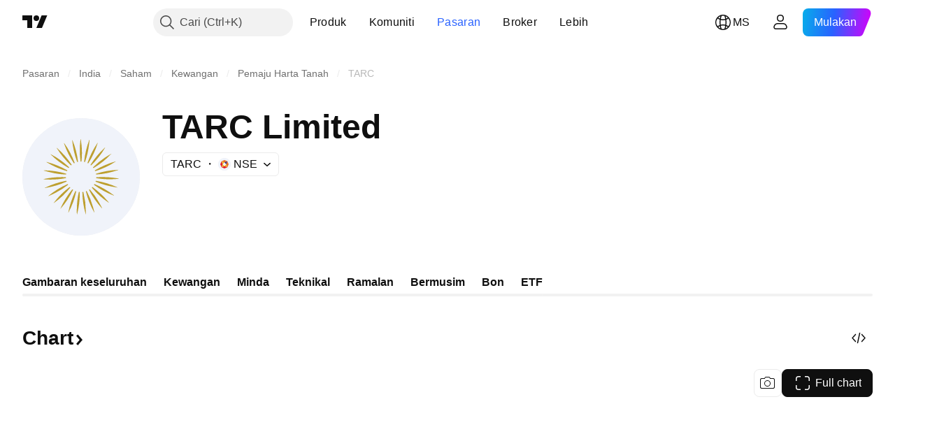

--- FILE ---
content_type: image/svg+xml
request_url: https://s3-symbol-logo.tradingview.com/tarc-limited.svg
body_size: -8
content:
<!-- by TradingView --><svg width="18" height="18" viewBox="0 0 18 18" xmlns="http://www.w3.org/2000/svg"><path fill="#F0F3FA" d="M0 0h18v18H0z"/><path opacity=".5" fill-rule="evenodd" d="M9 15A6 6 0 1 0 9 3a6 6 0 0 0 0 12Zm0-3.65a2.35 2.35 0 1 0 0-4.7 2.35 2.35 0 0 0 0 4.7Z" fill="#BD9F2F"/></svg>

--- FILE ---
content_type: application/javascript; charset=utf-8
request_url: https://static.tradingview.com/static/bundles/symbol_category_page_tab_overview.3880f883fe7774d6f6b9.js
body_size: 528
content:
"use strict";(self.webpackChunktradingview=self.webpackChunktradingview||[]).push([[56349],{616681:(e,a,i)=>{(0,i(198641).initSymbolPageTab)()}},e=>{e.O(0,[45175,846,35954,10053,85571,80326,36983,89838,56056,80540,45527,16303,10787,34961,69559,1787,69513,66205,96877,5280,37772,48133,72798,57534,80209,90777,54904,78863,56355,2317,12585,86436,76440,94305,71466,75630,67592,41886,77472,34731,95192,29991,63050,22775,64508,83117,97600,62423,17466,57140,42983,80092,16934,31008,70133,44715,89077,60292,49728,65285,66900,94024,7221,67275,90847,85731,16393,67627,54762,454,60735,21680,6714,41874,5624,81570,74620,78007,90478,81621,96,85454,8858,39870,30569,99461,61158,88912,96561,16389,24696,27938,9421,58415,47855,98195,84972,14467,56412,29183,42437,28471,15699,74570,39053,77978,41494,39381,69020,93647,11387,64788,91922,53127,3673,69873,51865,48224,22589,2206,32149,71590,54048,82409,53785,56548,18750,63731,22671,38412,18015,3658,39059,1282,19808,13459,22535,58571,20798,84434,25977,98777,4570,24377,44199,77348,8721,54688,86191,36921,13034,11389,68555,23454,6140,80954,91676,7738,36511,83436,78006,78819,19646,80152,12568,61466,15646,82053,7037,61593,48372,53910,43858,5845,51011,28627,2800,97695,9331,90580,30917,85612,32227,77507,22665,12886,22023,2373,44981,1620,68134,93243,13071,32378,29138,23298,91834,81015,70241,62142],(()=>{return a=616681,e(e.s=a);var a}));e.O()}]);

--- FILE ---
content_type: image/svg+xml
request_url: https://s3-symbol-logo.tradingview.com/tarc-limited--big.svg
body_size: 1776
content:
<!-- by TradingView --><svg width="56" height="56" viewBox="0 0 56 56" xmlns="http://www.w3.org/2000/svg"><path fill="#F0F3FA" d="M0 0h56v56H0z"/><path d="M27.9 10.37c.54 3.34.64 6.74.28 10.2 0 .07-.04.12-.1.15a.24.24 0 0 1-.27-.03.24.24 0 0 1-.1-.17 41.39 41.39 0 0 1-.03-10.14c.06-.5.13-.5.21 0Zm4 .02c0-.03.02-.03.03 0a.3.3 0 0 1 .07.23l-.25 2.15c-.32 2.7-.94 5.38-1.86 8.02a.2.2 0 0 1-.15.14.33.33 0 0 1-.2-.01c-.08-.03-.12-.09-.1-.17a40.9 40.9 0 0 1 2.45-10.36Zm-7.96.3a.21.21 0 0 0-.04-.06 1.88 1.88 0 0 1-.13-.16c-.02-.04-.03-.03-.03 0a40.16 40.16 0 0 0 2.35 10.34c.02.05.06.1.1.11.11.05.2.03.27-.05a.23.23 0 0 0 .06-.19 39.3 39.3 0 0 0-2.58-9.99Zm11.97 1.05c.04-.04.05-.03.03.02a39.4 39.4 0 0 1-4.46 9.7.2.2 0 0 1-.18.09c-.14 0-.22-.06-.23-.18 0-.04 0-.09.02-.14A39.36 39.36 0 0 1 35.7 12c.06-.1.13-.19.22-.27Zm-16 .46.15.42c1.08 3.05 2.56 6 4.45 8.85.04.06.1.08.16.07.12 0 .2-.07.23-.17a.17.17 0 0 0 0-.12 39.2 39.2 0 0 0-4.83-9.14c-.27-.37-.32-.34-.16.09Zm19.41 2.06c-1.77 3-3.91 5.73-6.44 8.18a.18.18 0 0 1-.15.05.3.3 0 0 1-.21-.11.15.15 0 0 1 0-.17 39.3 39.3 0 0 1 6.84-8.18c.06-.06.1-.04.1.04 0 .05-.01.08-.05.1a.24.24 0 0 0-.09.09Zm-23 0c0 .05.03.1.08.12.04.02.08.05.1.1a39.3 39.3 0 0 0 6.59 7.95.2.2 0 0 0 .24.04c.06-.03.1-.07.13-.13a.16.16 0 0 0-.01-.17 39.5 39.5 0 0 0-7.01-7.97.06.06 0 0 0-.08-.01c-.03.01-.04.03-.04.06Zm26.04 2.8a38.5 38.5 0 0 1-8.3 6.66c-.13.07-.23.05-.32-.05-.08-.1-.08-.19.01-.27a36.4 36.4 0 0 1 5.7-4.64A66.73 66.73 0 0 1 42.35 17c.01 0 .02 0 .03.02v.04Zm-28.95.16c0 .03 0 .06.04.07.03 0 .06.02.08.04a38.74 38.74 0 0 0 8.4 6.37c.06.04.12.04.19.02a.23.23 0 0 0 .15-.12c.04-.09.02-.16-.04-.22a39.07 39.07 0 0 0-8.76-6.2c-.04-.01-.06 0-.06.04Zm21.24 7.63a40.84 40.84 0 0 1 9.8-4.23c.06-.01.06 0 .03.04-.1.09-.2.17-.3.23a38.82 38.82 0 0 1-9.37 4.37.14.14 0 0 1-.16-.05.3.3 0 0 1-.08-.22c0-.06.03-.1.08-.14Zm-23.12-3.83c.03.06.08.1.14.1.06.02.13.04.19.08 2.9 1.75 6 3.1 9.3 4.04.06.02.12 0 .16-.05a.4.4 0 0 0 .08-.14c.03-.09 0-.15-.07-.2a39.7 39.7 0 0 0-9.7-3.94c-.12-.03-.15 0-.1.11Zm34.06 3.6a.28.28 0 0 1 .12-.03c.08 0 .08.02.02.07-.14.1-.28.18-.42.22-1.68.54-3.24.96-4.68 1.27a34.55 34.55 0 0 1-5.36.73.2.2 0 0 1-.2-.12.2.2 0 0 1 0-.17c.02-.06.07-.1.13-.11 3.31-1.06 6.7-1.66 10.2-1.81.06 0 .12-.02.19-.05Zm-35.35.35c-.04.02-.04.04 0 .06 1 .27 2.03.54 3.08.8 2.42.62 4.88.97 7.36 1.05a.2.2 0 0 0 .16-.07.23.23 0 0 0 .06-.23.16.16 0 0 0-.12-.12c-3.3-.97-6.7-1.49-10.2-1.56a.78.78 0 0 0-.34.07Zm33.11 3.45c.87.11 1.72.24 2.55.37.13.02.13.05 0 .1-.17.04-.34.08-.5.1-3.54.31-6.9.2-10.09-.36a.14.14 0 0 1-.1-.07.26.26 0 0 1-.02-.24.17.17 0 0 1 .16-.12 40.03 40.03 0 0 1 8 .21Zm-33.01.73c.11.03.2.05.26.05 3.4.25 6.75.05 10.04-.59.05 0 .1-.03.12-.07a.24.24 0 0 0 .03-.2.18.18 0 0 0-.16-.15 3.45 3.45 0 0 0-.42-.04c-3.31-.13-6.69.17-10.13.9-.1.02-.1.04 0 .04.06 0 .14.02.26.06Zm.66 3.94a39.84 39.84 0 0 1 9.83-3.21c.08-.02.14 0 .2.07.04.05.06.12.06.19 0 .08-.04.13-.11.16a39.42 39.42 0 0 1-10.12 3c-.23.03-.24 0-.04-.12l.18-.09Zm24-2.75a41.05 41.05 0 0 0 10.06 2.71c.35.05.36 0 .04-.14a38.8 38.8 0 0 0-9.91-3c-.15-.02-.26.04-.3.17-.04.13 0 .21.11.26Zm-22.33 6.53a39.53 39.53 0 0 1 8.78-5.38.2.2 0 0 1 .16 0c.08.04.14.1.18.19.03.05.02.1-.03.13a36.94 36.94 0 0 1-5.87 3.75c-.9.46-1.94.95-3.12 1.48-.47.2-.5.15-.1-.17Zm30.98.05c.04-.04.03-.07 0-.1-2.94-2.22-5.96-3.99-9.07-5.3a.39.39 0 0 0-.22-.02c-.11.02-.18.09-.2.22 0 .06.02.12.08.15a39.73 39.73 0 0 0 9.35 5.06l.06-.01Zm-28.67 3.45a37.76 37.76 0 0 1 7.46-7.45c.14-.09.27-.05.38.11.02.04.02.08 0 .12a38.62 38.62 0 0 1-7.78 7.3c-.17.11-.19.1-.06-.08Zm26.01-.39-.25-.3a39.96 39.96 0 0 0-7.25-6.77.18.18 0 0 0-.18-.03.3.3 0 0 0-.15.13c-.05.07-.05.14.01.2a39.05 39.05 0 0 0 7.7 6.92c.44.3.48.25.12-.15ZM23.93 34c.07.01.12.04.17.08.05.04.06.1.03.16a39.37 39.37 0 0 1-5.84 8.84c-.16.19-.2.17-.1-.06a39.68 39.68 0 0 1 5.5-8.93c.07-.08.15-.1.24-.09Zm7.91.32a39 39 0 0 0 6.11 8.71c.02.02.04.02.06 0 .03-.01.04-.04.02-.08-.5-.96-.98-1.84-1.43-2.65a36.46 36.46 0 0 0-4.39-6.23.19.19 0 0 0-.18-.07.26.26 0 0 0-.18.14.18.18 0 0 0 0 .18Zm-9.9 10.4c.6-3.19 1.7-6.46 3.27-9.8a.2.2 0 0 1 .15-.12c.08-.02.15 0 .22.04s.09.1.07.18a38.47 38.47 0 0 1-3.55 9.75c-.17.32-.22.3-.15-.05ZM30.29 35a39.59 39.59 0 0 0 3.91 9.89c.02.03.04.03.08.02.04-.02.05-.06.04-.1l-.61-2.3a38.02 38.02 0 0 0-2.96-7.57c-.09-.17-.22-.21-.39-.11-.07.04-.1.1-.07.17Zm-4.15 10.58-.08.3c-.05.17-.08.16-.08-.02-.16-3.55.14-7.05.9-10.5.02-.06.05-.11.1-.15.1-.05.19-.05.27 0 .06.05.1.1.1.17a38.5 38.5 0 0 1-1.2 10.2Zm2.47-10.2a38.77 38.77 0 0 0 1.56 10.43c.06.16.1.15.1-.02a39.9 39.9 0 0 0-1.17-10.4c-.06-.2-.18-.27-.39-.17a.16.16 0 0 0-.1.15Z" fill="#BD9F2F"/></svg>

--- FILE ---
content_type: application/javascript; charset=utf-8
request_url: https://static.tradingview.com/static/bundles/ms_MY.846.8027aca5f1a77af45d94.js
body_size: 7494
content:
(self.webpackChunktradingview=self.webpackChunktradingview||[]).push([[846,43878,97837,2525,94830,52742],{621849:a=>{a.exports=["Tetap"]},256334:a=>{a.exports=["Proprietari"]},933168:a=>{a.exports=["Sama"]},297964:a=>{a.exports=["Nilai"]},202205:a=>{a.exports=["Instrumen"]},449684:a=>{a.exports={en:["Full chart"]}},535919:a=>{a.exports={en:["Candles"]}},45402:a=>{a.exports={en:["Chart Style Candles"]}},638305:a=>{a.exports={en:["Chart Style Area"]}},456425:a=>{a.exports={en:["Area"]}},566487:a=>{a.exports={en:["Line with markers"]}},370943:a=>{a.exports={en:["Step line"]}},137597:a=>{a.exports=["oleh {username}"]},558004:a=>{a.exports=["Hasil"]},401563:a=>{a.exports=["Harga"]},941044:a=>{a.exports={en:["YTM"]}},732836:a=>{a.exports=["Harga"]},808107:a=>{a.exports=["Permodalan pasaran"]},141694:a=>{a.exports={en:["Chart"]}},984134:a=>{a.exports=["Harga"]},516954:a=>{a.exports=["Skrip berbayar"]},959698:a=>{a.exports=["Komen"]},701251:a=>{a.exports={en:["CUSIP"]}},117760:a=>{a.exports={en:["FIGI"]}},805063:a=>{a.exports={en:["ISIN"]}},772285:a=>{a.exports={en:["Auto"]}},256257:a=>{a.exports={en:["Broker"]}},237744:a=>{a.exports=["Bursa"]},362668:a=>{a.exports=["Bulanan"]},747851:a=>{a.exports=["Pengguna"]},65243:a=>{a.exports=["Cuaca"]},114479:a=>{a.exports=["Perniagaan"]},338436:a=>{a.exports=["KDNK"]},172102:a=>{a.exports=["Kerajaan"]},971535:a=>{a.exports=["Tenaga"]},115787:a=>{a.exports=["Kegemaran"]},447727:a=>{a.exports=["Perumahan"]},20457:a=>{a.exports=["Kesihatan"]},387210:a=>{a.exports=["Buruh"]},535040:a=>{a.exports=["Wang"]},952486:a=>{a.exports=["Harga"]},973734:a=>{a.exports=["Cukai"]},430169:a=>{a.exports=["Dagang"]},549127:a=>{a.exports=["Tarikh pengumuman"]},380003:a=>{a.exports=["Jumlah urus niaga"]},694869:a=>{a.exports=["Tarikh IPO"]},775195:a=>{a.exports=["Tarikh tawaran"]},26509:a=>{a.exports=["Harga tawaran"]},282908:a=>{a.exports=["Permodalan pasaran"]},529923:a=>{a.exports=["Saham ditawarkan"]},490640:a=>{a.exports=["Julat harga"]},619345:a=>{a.exports=["Periksa data dan butiran terkini di TradingView sekarang {symbolPageUrl}"]},353001:a=>{a.exports=["Tambah kepada kalendar"]},855884:a=>{a.exports=["Data akan muncul di sini tidak lama lagi."]},414997:a=>{a.exports=["IPO akan datang: {date}"]},519208:a=>{a.exports=["IPO dalam proses"]},497574:a=>{a.exports=["{symbol} dijangkakan akan disenarai awam hari ini!"]},212702:a=>{a.exports=["Menggalakkan"]},945370:a=>{a.exports=["Unit"]},930912:a=>{a.exports={en:["NAV"]}},989771:a=>{a.exports=["Tidak boleh tunjukkan ini"]},387286:a=>{a.exports=["Tiada data"]},611699:a=>{a.exports=["saat"]},606011:a=>{a.exports=["pada {date}"]},492440:a=>{a.exports=["10 tahun"]},492219:a=>{a.exports=["3 bulan"]},735074:a=>{a.exports={en:["5G"]}},79869:a=>{a.exports={en:["COGS"]}},725765:a=>{a.exports=["Ketua Pegawai Eksekutif"]},306298:a=>{a.exports=["Kadar faedah kupon"]},576652:a=>{a.exports=["Jumlah pembayaran kupon"]},832552:a=>{a.exports=["Bon dilindungi"]},609797:a=>{a.exports=["Syiling"]},514269:a=>{a.exports=["Nisbah ekuiti biasa tingkat 1"]},337151:a=>{
a.exports=["Jawatankuasa"]},478094:a=>{a.exports=["Peralatan komunikasi"]},975113:a=>{a.exports=["Konservatif"]},719283:a=>{a.exports=["Pembinaan & kejuruteraan"]},254008:a=>{a.exports=["Pengguna"]},825471:a=>{a.exports=["Pelombong tembaga"]},437084:a=>{a.exports=["Peniru"]},351425:a=>{a.exports=["Korporat, disokong aset"]},193852:a=>{a.exports=["Korporat, pinjaman bank"]},312925:a=>{a.exports=["Korporat, menyeluruh"]},872799:a=>{a.exports=["Korporat, boleh ditukarkan"]},753867:a=>{a.exports=["Korporat, lebih disukai"]},885162:a=>{a.exports=["Kategori"]},606495:a=>{a.exports=["Ganja"]},729716:a=>{a.exports=["Analisis kecukupan modal"]},941549:a=>{a.exports=["Analisa peruntukan modal"]},661096:a=>{a.exports=["Naik nilai modal"]},526432:a=>{a.exports=["Pasaran modal"]},986090:a=>{a.exports=["Tunai & kesetaraan"]},12431:a=>{a.exports=["Kasino & perjudian"]},465850:a=>{a.exports=["Perubahan (1T)"]},325189:a=>{a.exports=["Carta Garisan Gaya dengan Penanda"]},408356:a=>{a.exports=["Gaya Carta Garis Tangga"]},458425:a=>{a.exports=["Syot Kilat Carta"]},210679:a=>{a.exports=["Periksa analisis {screenshotName} saya di @TradingView: {url}"]},960957:a=>{a.exports=["Turun taraf kredit"]},638788:a=>{a.exports=["Penarafan kredit"]},325944:a=>{a.exports=["Pelintas"]},974521:a=>{a.exports=["Mata wang dilindung nilai, Dividen"]},471859:a=>{a.exports=["Mata wang dilindung nilai, ESG"]},684892:a=>{a.exports=["Mata wang dilindung nilai, Sama"]},925569:a=>{a.exports=["Mata wang dilindung nilai, Bursa khusus"]},587880:a=>{a.exports=["Mata wang dilindung nilai, Asas"]},756241:a=>{a.exports=["Mata wang dilindung nilai, Pertumbuhan"]},408556:a=>{a.exports=["Mata wang dilindung nilai, Ketidakstabilan rendah"]},881181:a=>{a.exports=["Mata wang dilindung nilai, Pelbagai faktor"]},569185:a=>{a.exports=["Mata wang dilindung nilai, Berwajaran harga"]},700656:a=>{a.exports=["Mata wang dilindung nilai, Teknikal"]},358462:a=>{a.exports=["Mata wang dilindung nilai, Vanila"]},813076:a=>{a.exports=["Mata wang dilindung nilai, Nilai"]},871519:a=>{a.exports=["Penarafan terkini {grade} diberikan oleh Standard & Poor's."]},596402:a=>{a.exports=["Penarafan terkini {ratingName} dikeluarkan oleh Standard & Poor's."]},733500:a=>{a.exports=["Sesuaikan keluk"]},451391:a=>{a.exports=["Keselamatan siber"]},749810:a=>{a.exports=["Bebas AMT"]},828568:a=>{a.exports=["Pandangan agregat penarafan profesional."]},646969:a=>{a.exports=["Analisa impak"]},603838:a=>{a.exports=["Mengenai {symbol_name}"]},234714:a=>{a.exports=["Pulangan mutlak"]},801686:a=>{a.exports=["Aeroangkasa & pertahanan"]},122635:a=>{a.exports=["Agresif"]},228523:a=>{a.exports=["Pertanian"]},462616:a=>{a.exports=["Sepanjang masa"]},338772:a=>{a.exports=["Tinggi sepanjang masa"]},532126:a=>{a.exports=["Perisian aplikasi"]},315897:a=>{a.exports=["Sebaik sahaja ia tersedia, anda dapat melihatnya di sini. Pada masa yang sama, anda boleh menerokai keluk untuk negara lain."]},71684:a=>{
a.exports=["Seperti peraturan pertukaran, {exchange} membekalkan data — percuma dan tertunda — hanya untuk pelan berbayar kami."]},4825:a=>{a.exports=["Asia / Pasifik"]},65913:a=>{a.exports=["Aset"]},938562:a=>{a.exports=["Bank pengurusan & jagaan aset"]},104760:a=>{a.exports=["Aset"]},910138:a=>{a.exports={en:["Assets under management (AUM)"]}},524081:a=>{a.exports=['Pada masa ini, {exchange} tidak membekalkan data di bawah terma perjanjian terkini kami dengan anda. Tetapi anda boleh menambahkannya secara percuma dengan hanya menyatakan "Saya setuju" di dalam terma diubahsuai kami.']},535384:a=>{a.exports=["Pengeluar kereta"]},919183:a=>{a.exports=["Bayaran tangguh serah"]},217277:a=>{a.exports=["Bakul"]},296825:a=>{a.exports={en:["Beta"]}},859421:a=>{a.exports=["Teknologi Besar"]},197890:a=>{a.exports=["Blok rantai"]},31249:a=>{a.exports=["Jenama"]},506326:a=>{a.exports=["Kematangan luas"]},808835:a=>{a.exports=["Pasaran luas, disokong aset"]},309659:a=>{a.exports=["Pasaran luas, menyeluruh"]},44029:a=>{a.exports=["Teknologi luas"]},172266:a=>{a.exports=["Bertema meluas"]},896222:a=>{a.exports=["Berdasarkan luas"]},759938:a=>{a.exports=["Peruncit murah"]},381818:a=>{a.exports={en:["Buy-write"]}},2100:a=>{a.exports=["Kematangan Bullet"]},895636:a=>{a.exports=["Kematangan Bullet, Asas"]},251140:a=>{a.exports=["KDNK"]},515462:a=>{a.exports=["Faham"]},391817:a=>{a.exports=["Kerajaan, agensi"]},984579:a=>{a.exports=["Kerajaan, keseluruhan"]},42951:a=>{a.exports=["Kerajaan, berkaitan inflasi"]},501592:a=>{a.exports=["Kerajaan, pihak berkuasa tempatan/perbandaran"]},981526:a=>{a.exports=["Kerajaan, disokong gadai janji"]},713022:a=>{a.exports=["Kerajaan, mata wang bukan tempatan"]},191222:a=>{a.exports=["Kerajaan, perbendaharaan"]},725587:a=>{a.exports=["Pelombong emas"]},575338:a=>{a.exports=["Dapatkan widget"]},886911:a=>{a.exports=["Kemajuan genom"]},14821:a=>{a.exports=["Geografi"]},441187:a=>{a.exports=["Bakul sejagat selain AS"]},743593:a=>{a.exports=["Untung Kasar"]},272962:a=>{a.exports=["Pertumbuhan"]},411680:a=>{a.exports=["Muat turun dan kongsi"]},255009:a=>{a.exports=["Data yang dibekalkan oleh {exchange} kepada pengguna kami boleh diakses dengan mengisikan perjanjian pertukaran. Jangan risau, ia hanya mengambil masa beberapa klik sahaja."]},174734:a=>{a.exports=["Julat Harian"]},687825:a=>{a.exports=["Harian"]},427940:a=>{a.exports=["Mata wang negara maju"]},671507:a=>{a.exports=["Hutang"]},555933:a=>{a.exports=["Tahap hutang dan perlindungan"]},99625:a=>{a.exports=["Padam catatan"]},746369:a=>{a.exports=["Resit depositori"]},39962:a=>{a.exports=["Resit depositori"]},319466:a=>{a.exports=["Derivatif"]},701381:a=>{a.exports=["Bank Pelbagai"]},302584:a=>{a.exports=["Pelbagai logam & perlombongan"]},216410:a=>{a.exports=["Pemulihan dividen"]},681995:a=>{a.exports=["Ekonomi digital"]},75873:a=>{a.exports=["Pembayaran digital"]},278311:a=>{a.exports=["Layanan cukai pengagihan"]},145752:a=>{a.exports=["Pengedaran"]},837780:a=>{a.exports=["Pengedar"]},489826:a=>{a.exports=["Tempoh"]},242179:a=>{
a.exports=["Tempoh dilindungi nilai"]},519275:a=>{a.exports=["Anggaran EPS"]},933900:a=>{a.exports={en:["ESG"]}},42016:a=>{a.exports=["EURO STOXX 50 jangka sederhana"]},916154:a=>{a.exports=["EURO STOXX 50 jangka pendek"]},814002:a=>{a.exports=["Persekitaran"]},690064:a=>{a.exports=["Peralatan & perkhidmatan tenaga"]},852484:a=>{a.exports=["Pendidikan"]},510640:a=>{a.exports=["Pilihan Editor"]},319011:a=>{a.exports=["Sama"]},536816:a=>{a.exports=["Dalam denominasi Euro"]},591692:a=>{a.exports=["Didorong oleh acara"]},672341:a=>{a.exports=["Tempoh lanjutan"]},202856:a=>{a.exports=["Bursa disenaraikan"]},691225:a=>{a.exports=["Khusus bursa"]},283848:a=>{a.exports=["Ekslusif"]},713013:a=>{a.exports=["Perbelanjaan & pelarasan"]},590481:a=>{a.exports=["Terokai keluk lain"]},664891:a=>{a.exports=["Ditubuhkan"]},349255:a=>{a.exports=["Makanan, minuman & tembakau"]},91940:a=>{a.exports=["Gagal menandatangani Perjanjian Bursa"]},576362:a=>{a.exports=["Pilihan"]},795048:a=>{a.exports=["Tetap"]},713249:a=>{a.exports=["Peruntukan aset tetap"]},949101:a=>{a.exports=["Fintech"]},166039:a=>{a.exports=["Bursa Kewangan & Data"]},953811:a=>{a.exports=["Analisa kedudukan kewangan"]},561807:a=>{a.exports=["Perkhidmatan kewangan"]},218249:a=>{a.exports={en:["Flash"]}},190701:a=>{a.exports=["Kadar apungan"]},461804:a=>{a.exports=["Aliran Tunai Bebas"]},967587:a=>{a.exports=["Frekuensi"]},581189:a=>{a.exports=["Kecairan niaga hadapan"]},679597:a=>{a.exports=["Aliran dana (1T)"]},815636:a=>{a.exports={en:["G20"]}},238698:a=>{a.exports=["Titik data utama"]},919073:a=>{a.exports=["Teruskan membaca"]},228477:a=>{a.exports={en:["H1 {year}"]}},326909:a=>{a.exports={en:["H2 {year}"]}},370566:a=>{a.exports=["Hotel, restoran & lipur"]},87280:a=>{a.exports=["Hotel, resort & pelayaran"]},841731:a=>{a.exports=["Perumahan"]},941586:a=>{a.exports=["Sebanyak mana kontrak hadapan telah didagangkan semasa satu sesi dagangan"]},392169:a=>{a.exports=["Disenaraikan di Hong Kong"]},475754:a=>{a.exports=["Tajuk Utama"]},427414:a=>{a.exports=["Ibu pejabat"]},735149:a=>{a.exports=["Peralatan jagaan kesihatan"]},213676:a=>{a.exports=["Peralatan & perkhidmatan jagaan kesihatan"]},14386:a=>{a.exports=["Alatan & bekalan penjagaan kesihatan"]},103398:a=>{a.exports=["Pembekal & perkhidmatan penjagaan kesihatan"]},956478:a=>{a.exports=["Teknologi jagaan kesihatan"]},590978:a=>{a.exports=["Strategi dana lindung nilai"]},527254:a=>{a.exports=["Negara hasil tinggi"]},737305:a=>{a.exports={en:["High beta"]}},717897:a=>{a.exports=["Saya setuju"]},713884:a=>{a.exports=["Saya memerlukan ini, naiktaraf sekarang"]},773904:a=>{a.exports=["Harga tawaran IPO"]},50529:a=>{a.exports=["Penting"]},266570:a=>{a.exports={en:["In specie"]}},87783:a=>{a.exports=["Perbelanjaan dalaman"]},802286:a=>{a.exports=["Perbelanjaan faedah & Bukan perbelanjaan faedah"]},262556:a=>{a.exports=["Perbelanjaan faedah & PCL"]},559595:a=>{a.exports=["Media Interaktif & Perkhidmatan"]},547218:a=>{a.exports=["Kadar Faedah"]},410268:a=>{a.exports=["Perantaraan"]},154441:a=>{a.exports={en:["Internet"]}},
931458:a=>{a.exports=["Perkhidmatan & infrastruktur internet"]},669905:a=>{a.exports=["Permodalan pasaran songsang"]},43914:a=>{a.exports=["Skrip jemputan sahaja. Hubungi penulis untuk akses."]},921636:a=>{a.exports=["Skrip jemputan sahaja. Anda telah diberikan akses."]},364491:a=>{a.exports=["Pendapatan"]},869375:a=>{a.exports=["Naik nilai pendapatan & modal"]},669338:a=>{a.exports=["Jenis cukai pendapatan"]},831752:a=>{a.exports=["Logam industri"]},160966:a=>{a.exports=["Inflasi"]},196511:a=>{a.exports=["Inflasi dilindung nilai"]},88820:a=>{a.exports=["Dilindungi inflasi"]},571701:a=>{a.exports=["Infrastruktur"]},347945:a=>{a.exports=["Insurans"]},532192:a=>{a.exports=["Rizab insurans"]},32329:a=>{a.exports=["Rizab insurans, tuntutan dan premium"]},360811:a=>{a.exports=["Pengecam"]},855961:a=>{a.exports=["Sertai dengan percuma"]},560007:a=>{a.exports=["Oops, terlalu banyak tujahan"]},315878:a=>{a.exports=["Penerokaan & pengeluaran minyak & gas"]},908414:a=>{a.exports=["Peralatan & perkhidmatan minyak & gas"]},832445:a=>{a.exports=["Penapisan & pemasaran minyak & gas"]},243787:a=>{a.exports=["Minyak, gas & minyak guna habis"]},819295:a=>{a.exports={en:["Ok"]}},701943:a=>{a.exports=["Perbelanjaan operasi"]},612282:a=>{a.exports=["Pendapatan operasi"]},31381:a=>{a.exports=["Dioptimumkan"]},260633:a=>{a.exports=["Komoditi dioptimumkan"]},16610:a=>{a.exports=["Buka"]},749128:a=>{a.exports=["Pengayun"]},925478:a=>{a.exports=["Karbon rendah"]},24310:a=>{a.exports=["Ketidakstabilan rendah"]},803933:a=>{a.exports=["Rizab kerugian pinjaman"]},529861:a=>{a.exports=["Hutang dan deposit pelanggan"]},728257:a=>{a.exports=["Panjang"]},738523:a=>{a.exports={en:["Long-Short"]}},12933:a=>{a.exports=["Ketidakstabilan panjang/singkat"]},533312:a=>{a.exports=["Nampaknya tiada apa yang perlu dilaporkan pada masa ini"]},669117:a=>{a.exports=["Bertangga"]},442872:a=>{a.exports=["Produk Riadah"]},699247:a=>{a.exports=["Alat & perkhidmatan sains hayat"]},223339:a=>{a.exports=["Pautan disalin kepada papan keratan"]},550146:a=>{a.exports=["MLP"]},72543:a=>{a.exports={en:["Moving Averages"]}},238108:a=>{a.exports=["Mobiliti"]},217893:a=>{a.exports=["Sederhana"]},161642:a=>{a.exports=["Sederhana agresif"]},111062:a=>{a.exports=["Sederhana konservatif"]},514121:a=>{a.exports={en:["Momentum"]}},486086:a=>{a.exports=["Kematangan"]},623096:a=>{a.exports=["Kadar keuntungan modal LT maksimum"]},166342:a=>{a.exports=["Kadar keuntungan modal ST maksimum"]},514541:a=>{a.exports=["Bekalan maksimum"]},468310:a=>{a.exports=["Hadapan diuruskan"]},970341:a=>{a.exports=["Gaya pengurusan"]},332417:a=>{a.exports=["Pasaran neutral"]},239084:a=>{a.exports=["Permodalan Pasaran"]},51678:a=>{a.exports=["Nilai pasaran"]},176492:a=>{a.exports=["Logam"]},217717:a=>{a.exports=["Logam & perlombongan"]},770306:a=>{a.exports=["Mexico dan Amerika Selatan"]},830502:a=>{a.exports=["Media & hiburan"]},805658:a=>{a.exports=["Arbitraj penggabungan"]},850434:a=>{a.exports=["Timur Tengah / Afrika"]},758410:a=>{a.exports=["Milenial"]},377553:a=>{a.exports=["Pelbagai faktor"]},
397958:a=>{a.exports=["Disenaraikan di NASDAQ"]},810282:a=>{a.exports=["Tiada data tersedia"]},567854:a=>{a.exports=["Tiada berita di sini"]},294830:a=>{a.exports=["Nota Untuk Pengarang"]},134905:a=>{a.exports=["Pendapatan / perbelanjaan Bukan Operasi"]},903928:a=>{a.exports=["Pendapatan/perbelanjaan bukan operasi"]},952210:a=>{a.exports=["Pendapatan bukan operasi"]},695709:a=>{a.exports=["Bukan perbelanjaan faedah"]},192341:a=>{a.exports=["Sumber asli"]},560205:a=>{a.exports=["Pendapatan Bersih (FY)"]},225990:a=>{a.exports=["Pendapatan bersih / Pekerja (1T)"]},707458:a=>{a.exports=["Hutang bersih"]},427140:a=>{a.exports=["Seterusnya"]},815013:a=>{a.exports=["Tarikh laporan akan datang"]},833599:a=>{a.exports=["Slaid seterusnya"]},695981:a=>{a.exports=["Negatif"]},260508:a=>{a.exports={en:["Niche"]}},823355:a=>{a.exports=["Tenaga nuklear"]},997751:a=>{a.exports=["Sumber"]},557586:a=>{a.exports=["Perisian & perkhidmatan"]},985129:a=>{a.exports=["Maaf, data ini tidak tersedia pada pelan percuma"]},953974:a=>{a.exports=["Maaf, data ini tidak tersedia untuk anda sekarang"]},734529:a=>{a.exports=["Maaf, ini hanya tersedia untuk pengguna berdaftar"]},975232:a=>{a.exports=["Maaf, berita ini tidak tersedia sekarang"]},225336:a=>{a.exports=["Jadual"]},292278:a=>{a.exports=["Skrip dilindungi"]},702060:a=>{a.exports=["Lihat perjanjian"]},883839:a=>{a.exports=["Kriteria pemilihan"]},530133:a=>{a.exports=["Belian semula saham"]},334923:a=>{a.exports=["Jumlah saham belum jelas"]},13009:a=>{a.exports=["Singkat"]},764598:a=>{a.exports=["Kurangkan paparan"]},707073:a=>{a.exports=["Paparkan lebih lanjut"]},41827:a=>{a.exports=["Saiz dan gaya"]},518917:a=>{a.exports=["Log masuk untuk membaca berita ekslusif"]},10301:a=>{a.exports=["Pelombong perak"]},495551:a=>{a.exports=["Dolar Singapura"]},971236:a=>{a.exports=["Aset tunggal"]},929953:a=>{a.exports=["Ruang"]},309649:a=>{a.exports=["Kewangan khusus"]},335824:a=>{a.exports=["Pengeluar keluli"]},752177:a=>{a.exports=["Dalam denominasi Sterling"]},973028:a=>{a.exports=["Strategi"]},656070:a=>{a.exports=["Struktur"]},386885:a=>{a.exports=["Kesimpulan dari cadangan penunjuk."]},821778:a=>{a.exports=["Ringkasan"]},595481:a=>{a.exports=["Simbol"]},302238:a=>{a.exports=["Tuntutan polisi"]},54490:a=>{a.exports=["Positif"]},869079:a=>{a.exports=["Pasangan"]},200908:a=>{a.exports=["Syarikat penerbangan penumpang"]},404665:a=>{a.exports=["Pengangkutan darat penumpang"]},17988:a=>{a.exports=["Pasif"]},488129:a=>{a.exports=["Tahun lepas"]},158141:a=>{a.exports=["Lima tahun lepas"]},784999:a=>{a.exports=["Bulan lepas"]},649423:a=>{a.exports=["Suku tahun lepas"]},258997:a=>{a.exports=["Pegangan fizikal"]},387901:a=>{a.exports=["Farmasi, bioteknologi & sains hayat"]},871177:a=>{a.exports=["Penunjuk Pine Script®"]},601470:a=>{a.exports=["Perpustakaan Pine Script®"]},359681:a=>{a.exports=["Strategi Pine Script®"]},562612:a=>{a.exports=["Logam berharga"]},842131:a=>{a.exports=["Premium diperolehi"]},965523:a=>{a.exports=["Pendapatan pracukai"]},363861:a=>{a.exports=["Terdahulu"]},562837:a=>{
a.exports=["Tutup terdahulu"]},361930:a=>{a.exports=["Slaid sebelumnya"]},269716:a=>{a.exports=["Harga dalam USD"]},401885:a=>{a.exports=["Harga dalam {currency}"]},575811:a=>{a.exports=["Berwajaran harga"]},921857:a=>{a.exports=["Penasihat utama"]},93005:a=>{a.exports=["Berdasarkan prinsip"]},690593:a=>{a.exports=["Idea peribadi"]},627458:a=>{a.exports=["Skrip peribadi"]},995981:a=>{a.exports=["Pengeluaran"]},45668:a=>{a.exports=["Insurans harta benda & kemalangan"]},561300:a=>{a.exports=["Proprietari"]},267894:a=>{a.exports=["Pembekal"]},751996:a=>{a.exports={en:["Q1 {year}"]}},200523:a=>{a.exports={en:["Q2 {year}"]}},620664:a=>{a.exports={en:["Q3 {year}"]}},540515:a=>{a.exports={en:["Q4 {year}"]}},329306:a=>{a.exports=["REIT"]},90543:a=>{a.exports=["Robotik"]},668190:a=>{a.exports=["Robotik & AI"]},112599:a=>{a.exports=["Peruncitan - budi bicara dan asasi"]},401310:a=>{a.exports=["Disokong hasil"]},9965:a=>{a.exports=["Hasil (FY)"]},942013:a=>{a.exports=["Hasil / Pekerja (1T)"]},723145:a=>{a.exports=["Pertukaran hasil kepada keuntungan"]},743309:a=>{a.exports=["Anggaran hasil"]},274017:a=>{a.exports=["Bank wilayah"]},983397:a=>{a.exports=["Muat semula"]},711655:a=>{a.exports=["Kerja jarak jauh"]},223509:a=>{a.exports=["Tenaga boleh baharu"]},433784:a=>{a.exports=["Tempoh masa laporan"]},947572:a=>{a.exports=["Kaedah penggandaan"]},774484:a=>{a.exports=["Rizab kepada jumlah modal"]},663886:a=>{a.exports=["Risiko"]},552755:a=>{a.exports=["Pariti risiko"]},925529:a=>{a.exports={en:["Risk premia"]}},183198:a=>{a.exports={en:["S&P 500"]}},214211:a=>{a.exports=["S&P 500 jangka sederhana"]},807294:a=>{a.exports=["S&P 500 jangka pendek"]},321684:a=>{a.exports=["Dunia"]},278736:a=>{a.exports=["Air"]},963929:a=>{a.exports=["Terlalu laju sayang! Perlahankan sedikit, kaji carta kami dan cuba sekali lagi nanti."]},803575:a=>{a.exports=["Mingguan"]},257808:a=>{a.exports=["Berat"]},66078:a=>{a.exports=["Skim pemberat"]},349898:a=>{a.exports=["Harga satu simbol pada pengakhiran sesi dagangan. Klik untuk mengetahui lebih lanjut."]},428743:a=>{a.exports=["Harga satu simbol pada permulaan sesi dagangan. Klik untuk mengetahui lebih lanjut."]},560629:a=>{a.exports=["Apa dalam dana"]},997199:a=>{a.exports=["Nisbah modal keseluruhan"]},960435:a=>{a.exports=["Jumlah deposit"]},841014:a=>{a.exports=["Jumlah Belanja Operasi"]},530473:a=>{a.exports=["Jumlah bekalan"]},990749:a=>{a.exports=["10 pegangan tertinggi"]},559993:a=>{a.exports=["Berat 10 teratas"]},842790:a=>{a.exports=["20 ekonomi teratas"]},194701:a=>{a.exports=["Cukai & Lain-lain"]},713184:a=>{a.exports=["Alatan taktikal"]},487972:a=>{a.exports=["Ambil Syot Kilat"]},654953:a=>{a.exports=["Tempoh sasaran"]},773282:a=>{a.exports=["Tenor sasaran"]},360528:a=>{a.exports=["Teknikal"]},519340:a=>{a.exports=["Telekom"]},684799:a=>{a.exports=["Harga tinggi dan rendah simbol telah dicapai dalam masa dagangan ini. Klik untuk mengetahui lebih lanjut."]},954980:a=>{a.exports=["Tiada data perolehan untuk ditunjukkan pada masa ini untuk tempoh dipilih."]},365496:a=>{
a.exports=["Ada satu langkah lagi"]},154820:a=>{a.exports=["Maklumat ini bukan satu cadangan untuk apa yang anda patut lakukan, jadi jangan jadikan data ini sebagai nasihat pelaburan. Seperti mana-mana dagangan, sentiasa lihat dahulu, kemudian lompat."]},824821:a=>{a.exports=["Tanda"]},101e3:a=>{a.exports=["Nisbah modal tingkat 1"]},471490:a=>{a.exports=["Bertingkat"]},324661:a=>{a.exports=["Kayu-kayan"]},312806:a=>{a.exports=["Masa"]},658365:a=>{a.exports=["Tempoh dari pelancaran"]},437725:a=>{a.exports=["Tempoh semenjak disenaraikan"]},308856:a=>{a.exports=["Perkhidmatan pemprosesan transaksi & pembayaran"]},281583:a=>{a.exports=["Ikuti arah aliran"]},472359:a=>{a.exports=["Dua kali sebulan"]},653153:a=>{a.exports=["Dolar A.S. - dalam denominasi"]},535950:a=>{a.exports=["Pendapatan/ perbelanjaan luar biasa"]},882369:a=>{a.exports=["Gagal menambah bursa {exchange} kepada perjanjian"]},518861:a=>{a.exports=["Premium tidak diperolehi kepada jumlah modal"]},881118:a=>{a.exports=["Tidak diketahui"]},864677:a=>{a.exports=["Jangka amat pendek"]},97837:a=>{a.exports=["Telah dikemas kini"]},479612:a=>{a.exports=["Ketidakstabilan dilindung nilai"]},351514:a=>{a.exports=["Nilai"]},404994:a=>{a.exports=["Vanila"]},6480:a=>{a.exports=["Pemboleh ubah"]},829566:a=>{a.exports=["Varians"]},148197:a=>{a.exports=["Permainan video & eSukan"]},653497:a=>{a.exports=["Anda dimaklumkan"]},850871:a=>{a.exports=["Keluk hasil untuk bon negara ini masih tidak tersedia buat masa ini"]},137470:a=>{a.exports=["{count} jumlah pegangan"]},820538:a=>{a.exports=["{exchange} membekalkan data untuk pengguna berdaftar kami sahaja, jadi untuk mendapatkannya anda perlu mendaftar satu akaun TradingView."]},505919:a=>{a.exports=["{shortName} futures"]},546730:a=>{a.exports=["{shortName} index"]},923211:a=>{a.exports=["{shortName}"]},864314:a=>{a.exports=["{shortName}"]},279835:a=>{a.exports=["{title} disalin ke papan keratan"]},37866:a=>{a.exports=["hari"]},666794:a=>{a.exports=["jam"]},477462:a=>{a.exports=["minit"]},72685:a=>{a.exports=["{count} galakan"]},595139:a=>{a.exports=["{count} komen"]}}]);

--- FILE ---
content_type: application/javascript; charset=utf-8
request_url: https://static.tradingview.com/static/bundles/ms_MY.47026.11e6acbd45f5502efb8b.js
body_size: 1756
content:
(self.webpackChunktradingview=self.webpackChunktradingview||[]).push([[47026,25467,27741,37117],{238627:a=>{a.exports=["Penarafan kredit"]},477734:a=>{a.exports=["Harga"]},208627:a=>{a.exports=["Harga."]},568461:a=>{a.exports=["Hasil"]},975453:a=>{a.exports={en:["Yield to maturity"]}},348473:a=>{a.exports=["Data masa nyata untuk {symbolName}"]},684455:a=>{a.exports=["dibekalkan oleh bursa {exchange}."]},600735:a=>{a.exports=["Negara"]},192074:a=>{a.exports=["Kontrak berterusan"]},840225:a=>{a.exports=["Kontrak hadapan berterusan"]},260657:a=>{a.exports=["Kontrak tamat tempoh"]},888916:a=>{a.exports=["Kontrak"]},58796:a=>{a.exports=["Cboe BZX"]},639301:a=>{a.exports=["Sesungguhnya yang terindah hanyalah sementara - kontrak ini telah tamat tempoh!"]},925416:a=>{a.exports=["Pada hari ini {date}"]},800733:a=>{a.exports=["Pada {date}"]},285671:a=>{a.exports=["Pada penutup {date}"]},117311:a=>{a.exports=["Syarikat cek kosong"]},830194:a=>{a.exports=["Saki-baki"]},570032:a=>{a.exports=["Beli data masa nyata"]},123110:a=>{a.exports=["Isu data"]},746954:a=>{a.exports=["Teringkar"]},419679:a=>{a.exports=["Bon ingkar"]},331683:a=>{a.exports=["Nyahsenarai pemberitahuan"]},50035:a=>{a.exports=["Data Perolehan"]},576362:a=>{a.exports=["Pilihan"]},76732:a=>{a.exports=["Broker pilihan memberikan dagangan langsung pada pasangan {shortName} dan banyak lagi."]},675119:a=>{a.exports=["Simbol Halal"]},284937:a=>{a.exports=["Kewajipan tidak dibayar. Pembayaran pengeluar sudah lewat sebulan, ini disebabkan kupon atau hutang pokok."]},403213:a=>{a.exports=["Terkini pada {date}"]},327741:a=>{a.exports=["Ketahui lebih lanjut"]},437117:a=>{a.exports=["Lebih"]},819863:a=>{a.exports=["Lebih banyak saki-baki"]},326725:a=>{a.exports=["Senarai kematangan"]},534288:a=>{a.exports=["Tiada dagangan"]},997751:a=>{a.exports=["Sumber"]},133059:a=>{a.exports=["Versi dikecilkan untuk kontrak hadapan Mini (selalunya 1/10 dari saiz Mini)"]},722066:a=>{a.exports=["Lihat pada Carta Super"]},595481:a=>{a.exports=["Simbol"]},871847:a=>{a.exports=["Instrumen sintetik menggabungkan kontrak individu. Kontrak 1! mewakili bulan hadapan (tempoh luput terdekat) manakala 2! mewakili tempoh luput kedua terdekat."]},944138:a=>{a.exports=["Simbol sintetik"]},269716:a=>{a.exports=["Harga dalam USD"]},401885:a=>{a.exports=["Harga dalam {currency}"]},994972:a=>{a.exports=["Penyenaraian Utama"]},843341:a=>{a.exports=["Produk"]},353389:a=>{a.exports=["Kontrak derivatif dikurangkan saiz untuk pelabur runcit (selalunya 1/5 dari saiz standard)"]},295246:a=>{a.exports=["Yang utama, atau pertama, bursa di mana saham syarikat disenaraikan dan didagangkan."]},694995:a=>{a.exports=["Kedudukan syiling mengikut permodalan"]},749125:a=>{a.exports=["Aset ini akan disenaraikan tidak lama lagi. Data langsung akan tersedia sebaik sahaja dagangan bermula. Sebelum itu, anda boleh menerokai data asas."]},624669:a=>{a.exports=["Data ini adalah data masa nyata, tetapi ia mungkin sedikit berbeza daripada rakan rasminya yang datang dari pertukaran utama."]},352668:a=>{
a.exports=["Data ini adalah data masa nyata, tetapi ia mungkin sedikit berbeza daripada rakan rasminya yang datang dari {exchange}."]},784123:a=>{a.exports=["Ini adalah syarikat peringkat pembangunan dengan tiada pelan perniagaan ditetapkan, selalunya dibentuk untuk mendapatkan dana untuk penggabungan atau pengambilalihan akan datang."]},484484:a=>{a.exports=['Ini adalah bon mematuhi hukum syariah, yang selalunya dipanggil sebagai "sukuk," yang bermaksud ia mematuhi undang-undang syariah yang melarang faedah. Tidak seperti bon biasa, yang terbabit dalam pembayaran faedah, sukuk mewakili pemilikan dalam aset asas atau projek dan pelabur mendapatkan pulangan berdasarkan kepada perkongsian keuntungan atau pendapatan penyewaan.']},667607:a=>{a.exports=["Ini adalah satu saham patuh syariah, yang bermaksud ia mengikuti undang-undang Islam. Syarikat ini tidak mengenakan atau menerima faedah, dan tidak terbabit dengan beberapa sektor (perjudian, alkohol, tembakau, produk khinzir)"]},983556:a=>{a.exports=["Ini bukan lagi dagangan awam jadi tiada data baharu akan ditambahkan. Tetapi anda boleh melihat sejarahnya di sini."]},619481:a=>{a.exports=["Ini merujuk kepada penunjuk kewangan yang dicipta dengan menggabungkan dan/atau memproses data mentah yang dibekalkan dari pelbagai sumber."]},90589:a=>{a.exports=["Simbol ini dikira oleh TradingView menggunakan kadar dari bursa lain."]},792101:a=>{a.exports=["Berdagang dengan {brokerName}"]},266712:a=>{a.exports=["IPO akan datang"]},258525:a=>{a.exports=["pada {date}"]},173955:a=>{a.exports=["Kontrak {date}"]},655154:a=>{a.exports=["{exchange} oleh {originalExchange}"]}}]);

--- FILE ---
content_type: application/javascript; charset=utf-8
request_url: https://static.tradingview.com/static/bundles/ms_MY.45175.4468e78287569565af21.js
body_size: 13189
content:
(self.webpackChunktradingview=self.webpackChunktradingview||[]).push([[45175,63173,87178,37117,8800,83477],{25450:e=>{e.exports={en:["Gamma"]}},148332:e=>{e.exports={en:["Delta"]}},21456:e=>{e.exports={en:["Rho"]}},37354:e=>{e.exports={en:["Theta"]}},260812:e=>{e.exports={en:["Vega"]}},797547:e=>{e.exports=["Ekuiti"]},136330:e=>{e.exports=["Tema"]},183699:e=>{e.exports=["Akan datang"]},586987:e=>{e.exports=["Bulan"]},280903:e=>{e.exports=["Beli"]},147094:e=>{e.exports={en:["Neutral"]}},71780:e=>{e.exports=["Jual"]},948826:e=>{e.exports=["Beli kuat"]},652042:e=>{e.exports=["Jual kuat"]},783477:e=>{e.exports=Object.create(null),e.exports.Technicals_study=["Teknikal"],e.exports["*All Candlestick Patterns*_study"]=["*Semua Corak Carta Candlestick*"],e.exports["24-hour Volume_study"]=["Volum 24 jam"],e.exports["52 Week High/Low_study"]=["52 Minggu Tinggi/Rendah"],e.exports.ASI_study={en:["ASI"]},e.exports["Abandoned Baby - Bearish_study"]=["Abandoned Baby - Bearis"],e.exports["Abandoned Baby - Bullish_study"]=["Abandoned Baby - Bulis"],e.exports["Accelerator Oscillator_study"]=["Pengayun Pemecut"],e.exports["Accounts payable_study"]=["Akaun belum bayar"],e.exports["Accounts receivable - trade, net_study"]=["Akaun belum terima - dagangan, bersih"],e.exports["Accounts receivables, gross_study"]=["Akaun belum terima, kasar"],e.exports.Accruals_study=["Akruan"],e.exports["Accrued payroll_study"]=["Penggajian terakru"],e.exports["Accumulated depreciation, total_study"]=["Susut nilai terkumpul, jumlah"],e.exports["Accumulation/Distribution_study"]={en:["Accumulation/Distribution"]},e.exports["Accumulative Swing Index_study"]={en:["Accumulative Swing Index"]},e.exports["Additional paid-in capital/Capital surplus_study"]=["Modal di bayar tambahan/Modal lebihan"],e.exports["Advance Decline Line_study"]={en:["Advance Decline Line"]},e.exports["Advance Decline Ratio_study"]={en:["Advance Decline Ratio"]},e.exports["Advance/Decline Ratio (Bars)_study"]={en:["Advance/Decline Ratio (Bars)"]},e.exports["Advance/Decline_study"]={en:["Advance/Decline"]},e.exports["After tax other income/expense_study"]=["Pendapatan/perbelanjaan lain selepas cukai"],e.exports["All Chart Patterns_study"]=["Semua Corak Carta"],e.exports["Altman Z-score_study"]=["Skor Altman Z"],e.exports["Amortization of deferred charges_study"]=["Pelunasan Penundaan Kos-kos"],e.exports["Amortization of intangibles_study"]=["Pelunasan Aset Tak Ketara"],e.exports.Amortization_study=["Pelunasan"],e.exports["Anchored Volume Profile_study"]={en:["Anchored Volume Profile"]},e.exports["Arnaud Legoux Moving Average_study"]={en:["Arnaud Legoux Moving Average"]},e.exports.Aroon_study={en:["Aroon"]},e.exports["Asset turnover_study"]=["Perolehan aset"],e.exports["Auto Anchored Volume Profile_study"]={en:["Auto Anchored Volume Profile"]},e.exports["Auto Fib Extension_study"]=["Anjakan Fib Automatik"],e.exports["Auto Fib Retracement_study"]=["Anjakan Fib Automatik"],e.exports["Auto Pitchfork_study"]=["Pitchfork Automatik"],e.exports["Auto Trendlines_study"]={en:["Auto Trendlines"]},
e.exports["Average Daily Range_study"]=["Julat Harian Purata"],e.exports["Average Day Range_study"]=["Julat Purata Harian"],e.exports["Average Directional Index_study"]={en:["Average Directional Index"]},e.exports["Average Price_study"]=["Harga purata"],e.exports["Average True Range_study"]={en:["Average True Range"]},e.exports["Average basic shares outstanding_study"]=["Purata saham asas belum jelas"],e.exports["Awesome Oscillator_study"]={en:["Awesome Oscillator"]},e.exports.BBTrend_study={en:["BBTrend"]},e.exports["Bad debt / Doubtful accounts_study"]=["Hutang lapuk / Akaun ragu"],e.exports["Balance of Power_study"]={en:["Balance of Power"]},e.exports["BarUpDn Strategy_study"]={en:["BarUpDn Strategy"]},e.exports["Basic EPS_study"]=["EPS asas"],e.exports["Basic earnings per share (Basic EPS)_study"]=["Perolehan asas sesaham (EPS Asas)"],e.exports["Bearish Flag Chart Pattern_study"]=["Corak Carta Bendera Bearis"],e.exports["Bearish Pennant Chart Pattern_study"]=["Corak Carta Panji Bearis"],e.exports["Beneish M-score_study"]=["Skor Beneish M"],e.exports["Bollinger BandWidth_study"]={en:["Bollinger BandWidth"]},e.exports["Bollinger Bands %b_study"]={en:["Bollinger Bands %b"]},e.exports["Bollinger Bands Strategy directed_study"]={en:["Bollinger Bands Strategy directed"]},e.exports["Bollinger Bands Strategy_study"]={en:["Bollinger Bands Strategy"]},e.exports["Bollinger Bands_study"]={en:["Bollinger Bands"]},e.exports["Bollinger Bars_study"]={en:["Bollinger Bars"]},e.exports["Book value per share_study"]=["Nilai buku setiap saham"],e.exports["Bull Bear Power_study"]={en:["Bull Bear Power"]},e.exports["Bullish Flag Chart Pattern_study"]=["Corak Carta Bendera Bulis"],e.exports["Bullish Pennant Chart Pattern_study"]=["Corak Carta Bendera Bulis"],e.exports["Buyback yield %_study"]=["Kadar hasil beli balik %"],e.exports["COGS to revenue ratio_study"]=["Nisbah COGS kepada hasil"],e.exports.CRSI_study={en:["CRSI"]},e.exports["CapEx per share_study"]=["CapEx sesaham"],e.exports["Capital and operating lease obligations_study"]=["Kewajipan pajakan modal dan kendalian"],e.exports["Capital expenditures - fixed assets_study"]=["Perbelanjaan modal - aset tetap"],e.exports["Capital expenditures - other assets_study"]=["Modal perbelanjaan - aset lain"],e.exports["Capital expenditures_study"]=["Perbelanjaan Kapital"],e.exports["Capitalized lease obligations_study"]=["Kewajipan pajakan bermodal"],e.exports["Cash & equivalents_study"]=["Tunai & kesetaraan"],e.exports["Cash and short term investments_study"]=["Tunai dan pelaburan jangka pendek"],e.exports["Cash conversion cycle_study"]=["Kitaran penukaran tunai"],e.exports["Cash from financing activities_study"]=["Tunai Daripada Aktiviti Pembiayaan"],e.exports["Cash from investing activities_study"]=["Tunai Daripada Aktiviti Pelaburan"],e.exports["Cash from operating activities_study"]=["Tunai daripada Aktiviti Operasi"],e.exports["Cash per share_study"]=["Tunai sesaham"],e.exports["Cash to debt ratio_study"]=["Nisbah tunai kepada hutang"],e.exports["Chaikin Money Flow_study"]={
en:["Chaikin Money Flow"]},e.exports["Chaikin Oscillator_study"]={en:["Chaikin Oscillator"]},e.exports["Chaikin Volatility_study"]=["Ketidakstabilan Chaikin"],e.exports["Chande Kroll Stop_study"]={en:["Chande Kroll Stop"]},e.exports["Chande Momentum Oscillator_study"]={en:["Chande Momentum Oscillator"]},e.exports["Change in accounts payable_study"]=["Perubahan dalam akaun belum bayar"],e.exports["Change in accounts receivable_study"]=["Perubahan dalam akaun belum terima"],e.exports["Change in accrued expenses_study"]=["Perubahan dalam perbelanjaan terakru"],e.exports["Change in inventories_study"]=["Perubahan dalam inventori"],e.exports["Change in other assets/liabilities_study"]=["Perubahan dalam aset/liabiliti lain"],e.exports["Change in taxes payable_study"]=["Perubahan dalam cukai belum bayar"],e.exports["Changes in working capital_study"]=["Perubahan pada modal bekerja"],e.exports.ChannelBreakOutStrategy_study={en:["ChannelBreakOutStrategy"]},e.exports["Chop Zone_study"]={en:["Chop Zone"]},e.exports["Choppiness Index_study"]={en:["Choppiness Index"]},e.exports["Commodity Channel Index_study"]={en:["Commodity Channel Index"]},e.exports["Common dividends paid_study"]=["Dividen sepunya telah dibayar"],e.exports["Common equity, total_study"]=["Ekuiti sepunya, jumlah"],e.exports["Common stock par/Carrying value_study"]=["Par saham sepunya/Membawa nilai"],e.exports.Compare_study={en:["Compare"]},e.exports["Conditional Expressions_study"]={en:["Conditional Expressions"]},e.exports["Connors RSI_study"]={en:["Connors RSI"]},e.exports.ConnorsRSI_study={en:["ConnorsRSI"]},e.exports["Consecutive Up/Down Strategy_study"]={en:["Consecutive Up/Down Strategy"]},e.exports["Coppock Curve_study"]={en:["Coppock Curve"]},e.exports["Correlation - Log_study"]=["Hubungkait - Log"],e.exports["Correlation Coefficient_study"]={en:["Correlation Coefficient"]},e.exports["Cost of goods sold_study"]=["Kos barangan yang dijual"],e.exports["Cost of goods_study"]=["Kos Barangan"],e.exports["Crypto Open Interest_study"]=["Open Interest Kripto"],e.exports["Cumulative Volume Delta_study"]={en:["Cumulative Volume Delta"]},e.exports["Cumulative Volume Index_study"]={en:["Cumulative Volume Index"]},e.exports["Cup and Handle Chart Pattern_study"]=["Corak Carta Cawan dan Tangkai"],e.exports["Current portion of LT debt and capital leases_study"]=["Bahagian semasa hutang dan pajakan modal jangka panjang"],e.exports["Current ratio_study"]=["Nisbah semasa"],e.exports.DMI_study={en:["DMI"]},e.exports["Dark Cloud Cover - Bearish_study"]=["Dark Cloud Cover - Bearis"],e.exports["Days inventory_study"]=["Inventori harian"],e.exports["Days payable_study"]=["Harian perlu bayar"],e.exports["Days sales outstanding_study"]=["Jualan harian belum jelas"],e.exports["Debt to EBITDA ratio_study"]=["Nisbah hutang kepada EBITDA"],e.exports["Debt to assets ratio_study"]=["Nisbah hutang kepada aset"],e.exports["Debt to equity ratio_study"]=["Nisbah hutang kepada ekuiti"],e.exports["Debt to revenue ratio_study"]=["Nisbah hutang kepada hasil"],
e.exports["Deferred income, current_study"]=["Pendapatan tertunda, semasa"],e.exports["Deferred income, non-current_study"]=["Pendapatan tertunda, bukan semasa"],e.exports["Deferred tax assets_study"]=["Aset cukai tertunda"],e.exports["Deferred tax liabilities_study"]=["Liabiliti cukai tertunda"],e.exports["Deferred taxes (cash flow)_study"]=["Cukai tertunda (aliran tunai)"],e.exports["Deprecation and amortization_study"]=["Susut nilai dan pelupusan"],e.exports["Depreciation & amortization (cash flow)_study"]=["Susut nilai & penulasan (aliran tunai)"],e.exports["Depreciation/depletion_study"]=["Susut nilai/pengurangan"],e.exports.Depreciation_study=["Susut nilai"],e.exports["Detrended Price Oscillator_study"]={en:["Detrended Price Oscillator"]},e.exports["Diluted EPS_study"]=["Cairan EPS"],e.exports["Diluted earnings per share (Diluted EPS)_study"]=["Perolehan sesaham dicairkan sesaham (EPS Dicairkan)"],e.exports["Diluted net income available to common stockholders_study"]=["Pendapatan bersih dicairkan sedia ada untuk pemegang saham biasa"],e.exports["Diluted shares outstanding_study"]=["Saham dicairkan belum jelas"],e.exports["Dilution adjustment_study"]=["Pelarasan pencairan"],e.exports["Directional Movement Index_study"]={en:["Directional Movement Index"]},e.exports["Directional Movement_study"]={en:["Directional Movement"]},e.exports["Discontinued operations_study"]=["Operasi dihentikan"],e.exports["Divergence Indicator_study"]={en:["Divergence Indicator"]},e.exports["Dividend payout ratio %_study"]=["% nisbah pembayaran dividen"],e.exports["Dividend yield %_study"]=["Kadar hasil dividen %"],e.exports["Dividends payable_study"]=["Dividen dibayar"],e.exports["Dividends per share - common stock primary issue_study"]=["Dividen per saham - isu utama saham sepunya"],e.exports["Doji Star - Bearish_study"]=["Doji Star - Bearis"],e.exports["Doji Star - Bullish_study"]=["Doji Star - Bulis"],e.exports.Doji_study={en:["Doji"]},e.exports["Donchian Channels_study"]={en:["Donchian Channels"]},e.exports["Double Bottom Chart Pattern_study"]=["Corak Carta Dua Jurang"],e.exports["Double EMA_study"]={en:["Double EMA"]},e.exports["Double Top Chart Pattern_study"]=["Corak Carta Dua Puncak"],e.exports["Downside Tasuki Gap - Bearish_study"]=["Downside Tasuki Gap - Bearis"],e.exports["Dragonfly Doji - Bullish_study"]=["Dragonfly Doji - Bulis"],e.exports["EBIT per share_study"]=["EBIT sesaham"],e.exports["EBITDA margin %_study"]=["% margin EBITDA"],e.exports["EBITDA per share_study"]=["EBITDA sesaham"],e.exports.EBITDA_study={en:["EBITDA"]},e.exports.EBIT_study={en:["EBIT"]},e.exports["EMA Cross_study"]=["Silang EMA"],e.exports["EPS basic one year growth_study"]=["Pertumbuhan satu tahun EPS asas"],e.exports["EPS diluted one year growth_study"]=["Pertumbuhan satu tahun EPS dicairkan"],e.exports["EPS estimates_study"]=["Anggaran EPS"],e.exports["Earnings yield_study"]=["Kadar hasil perolehan"],e.exports["Ease Of Movement_study"]={en:["Ease Of Movement"]},e.exports["Ease of Movement_study"]=["Ease Of Movement"],
e.exports["Effective interest rate on debt %_study"]=["Kadar faedah efektif pada hutang %"],e.exports["Elder Force Index_study"]=["Elder's Force Index"],e.exports["Elder's Force Index_study"]={en:["Elder's Force Index"]},e.exports["Elders Force Index_study"]=["Indeks Elders Force"],e.exports["Elliott Wave Chart Pattern_study"]=["Corak Carta Elliott Wave"],e.exports["Engulfing - Bearish_study"]=["Engulfing - Bearis"],e.exports["Engulfing - Bullish_study"]=["Engulfing - Bulis"],e.exports["Enterprise value to EBIT ratio_study"]=["Nisbah nilai perusahaan kepada EBIT"],e.exports["Enterprise value to EBITDA ratio_study"]=["Nisbah nilai perusahaan kepada EBITDA"],e.exports["Enterprise value to revenue ratio_study"]=["Nisbah nilai perusahaan kepada hasil"],e.exports["Enterprise value_study"]=["Nilai perusahaan"],e.exports.Envelope_study={en:["Envelope"]},e.exports.Envelopes_study=["Sampul"],e.exports["Equity in earnings_study"]=["Ekuiti dalam perolehan"],e.exports["Equity to assets ratio_study"]=["Nisbah ekuiti kepada aset"],e.exports["Evening Doji Star - Bearish_study"]=["Evening Doji Star - Bearis"],e.exports["Evening Star - Bearish_study"]=["Evening Star - Bearis"],e.exports["Falling Three Methods - Bearish_study"]=["Falling Three Methods - Bearis"],e.exports["Falling Wedge Chart Pattern_study"]=["Corak Carta Baji Jatuh"],e.exports["Falling Window - Bearish_study"]=["Falling Window - Bearis"],e.exports["Financing activities – other sources_study"]=["Aktiviti pembiayaan - sumber lain"],e.exports["Financing activities – other uses_study"]=["Aktiviti pembiayaan - kegunaan lain"],e.exports["Fisher Transform_study"]={en:["Fisher Transform"]},e.exports["Fixed Range Volume Profile_study"]=["Profil Volum Julat Tetap"],e.exports["Fixed Range_study"]=["Julat Tetap"],e.exports["Float shares outstanding_study"]=["Saham terapung belum jelas"],e.exports["Free cash flow margin %_study"]=["Margin aliran tunai bebas %"],e.exports["Free cash flow per share_study"]=["Aliran tunai bebas sesaham"],e.exports["Free cash flow_study"]=["Aliran Tunai Bebas"],e.exports["Free float_study"]=["Apungan bebas"],e.exports["Fulmer H factor_study"]=["Faktor Fulmer H"],e.exports["Funding Rate_study"]=["Kadar Pembiayaan"],e.exports["Funds from operations_study"]=["Dana daripada operasi"],e.exports.Gaps_study=["Jurang"],e.exports["Goodwill to assets ratio_study"]=["Nisbah muhibah kepada aset"],e.exports["Goodwill, net_study"]=["Muhibah, bersih"],e.exports["Graham's number_study"]=["Nombor Graham"],e.exports["Gravestone Doji - Bearish_study"]=["Gravestone Doji - Bearis"],e.exports["Greedy Strategy_study"]={en:["Greedy Strategy"]},e.exports["Gross margin %_study"]=["Margin kasar %"],e.exports["Gross profit to assets ratio_study"]=["Nisbah untung kasar kepada aset"],e.exports["Gross profit_study"]=["Untung Kasar"],e.exports["Gross property/plant/equipment_study"]=["Nilai kasar harta tanah/loji/peralatan"],e.exports["Guppy Multiple Moving Average_study"]={en:["Guppy Multiple Moving Average"]},e.exports["Hammer - Bullish_study"]=["Hammer - Bulis"],
e.exports["Hanging Man - Bearish_study"]=["Hanging Man - Bearis"],e.exports["Harami - Bearish_study"]=["Harami - Bearis"],e.exports["Harami - Bullish_study"]=["Harami - Bulis"],e.exports["Harami Cross - Bearish_study"]=["Harami Cross - Bearis"],e.exports["Harami Cross - Bullish_study"]=["Harami Cross - Bulis"],e.exports["Head and Shoulders Chart Pattern_study"]=["Corak Carta Kepala Dan Bahu"],e.exports["Historical Volatility_study"]={en:["Historical Volatility"]},e.exports["Hull Moving Average_study"]={en:["Hull Moving Average"]},e.exports["Ichimoku Cloud_study"]={en:["Ichimoku Cloud"]},e.exports.Ichimoku_study={en:["Ichimoku"]},e.exports.Impairments_study=["Rosotnilai"],e.exports["InSide Bar Strategy_study"]={en:["InSide Bar Strategy"]},e.exports["Income Tax Credits_study"]=["Kredit Cukai Pendapatan"],e.exports["Income Tax, current - foreign_study"]=["Cukai Pendapatan, semasa - luar negara"],e.exports["Income tax payable_study"]=["Cukai pendapatan belum bayar"],e.exports["Income tax, current - domestic_study"]=["Cukai pendapatan, semasa - domestik"],e.exports["Income tax, current_study"]=["Cukai pendapatan, semasa"],e.exports["Income tax, deferred - domestic_study"]=["Cukai pendapatan, tertunda - domestik"],e.exports["Income tax, deferred - foreign_study"]=["Cukai pendapatan, tertunda - luar negara"],e.exports["Income tax, deferred_study"]=["Cukai pendapatan, tertunda"],e.exports["Interest capitalized_study"]=["Faedah dipermodalkan"],e.exports["Interest coverage_study"]=["Perlindungan faedah"],e.exports["Interest expense on debt_study"]=["Perbelanjaan faedah pada hutang"],e.exports["Interest expense, net of interest capitalized_study"]=["Perbelanjaan faedah, nilai bersih untuk faedah dipermodalkan"],e.exports["Inventories - finished goods_study"]=["Inventori - barang siap"],e.exports["Inventories - progress payments & other_study"]=["Inventori - proses pembayaran & lain-lain"],e.exports["Inventories - raw materials_study"]=["Inventori - bahan mentah"],e.exports["Inventories - work in progress_study"]=["Inventori - kerja dalam proses"],e.exports["Inventory to revenue ratio_study"]=["Nisbah inventori kepada hasil"],e.exports["Inventory turnover_study"]=["Perolehan inventori"],e.exports["Inverted Cup and Handle Chart Pattern_study"]=["Corak Carta Cawan dan Tangkai Balikan"],e.exports["Inverted Hammer - Bullish_study"]=["Inverted Hammer - Bulis"],e.exports["Inverted Head and Shoulders Chart Pattern_study"]=["Corak Carta Kepala Dan Bahu Balikan"],e.exports["Investing activities – other sources_study"]=["Aktiviti pelaburan - sumber lain"],e.exports["Investing activities – other uses_study"]=["Aktiviti pelaburan - kegunaan lain"],e.exports["Investments in unconsolidated subsidiaries_study"]=["Pelaburan dalam anak syarikat yang tidak disatukan"],e.exports["Issuance of long term debt_study"]=["Terbitan hutang jangka panjang"],e.exports["Issuance/retirement of debt, net_study"]=["Hutang terbitan/persaraan, nilai bersih"],
e.exports["Issuance/retirement of long term debt_study"]=["Terbitan/persaraan untuk hutang jangka panjang"],e.exports["Issuance/retirement of other debt_study"]=["Terbitan/persaraan untuk hutang lain"],e.exports["Issuance/retirement of short term debt_study"]=["Terbitan/persaraan untuk hutang jangka pendek"],e.exports["Issuance/retirement of stock, net_study"]=["Terbitan/persaraan untuk saham, nilai bersih"],e.exports["KZ index_study"]=["Indeks KZ"],e.exports["Keltner Channel Strategy_study"]={en:["Keltner Channel Strategy"]},e.exports["Keltner Channels Strategy_study"]={en:["Keltner Channels Strategy"]},e.exports["Keltner Channels_study"]={en:["Keltner Channels"]},e.exports["Key stats_study"]=["Statistik utama"],e.exports["Kicking - Bearish_study"]=["Kicking - Bearis"],e.exports["Kicking - Bullish_study"]=["Kicking - Bulis"],e.exports["Klinger Oscillator_study"]={en:["Klinger Oscillator"]},e.exports["Know Sure Thing_study"]={en:["Know Sure Thing"]},e.exports["Least Squares Moving Average_study"]={en:["Least Squares Moving Average"]},e.exports["Legal claim expense_study"]=["Perbelanjaan tuntutan undang-undang"],e.exports["Linear Regression Channel_study"]={en:["Linear Regression Channel"]},e.exports["Linear Regression Curve_study"]=["Keluk Regresi Linear"],e.exports["Linear Regression Slope_study"]=["Cerun Regresi Linear"],e.exports["Linear Regression_study"]={en:["Linear Regression"]},e.exports.Liquidations_study=["Pencairan"],e.exports["Liquidity ratios_study"]=["Nisbah kecairan"],e.exports["Long Lower Shadow - Bullish_study"]=["Long Lower Shadow - Bulis"],e.exports["Long Short Accounts %_study"]=["Akaun Panjang Singkat %"],e.exports["Long Upper Shadow - Bearish_study"]=["Long Upper Shadow - Bearis"],e.exports["Long term debt excl. lease liabilities_study"]=["Hutang jangka panjang tidak termasuk liabiliti pajakan"],e.exports["Long term debt to total assets ratio_study"]=["Nisbah hutang jangka panjang kepada jumlah asset"],e.exports["Long term debt to total equity ratio_study"]=["Nisbah hutang jangka panjang kepada jumlah ekuiti"],e.exports["Long term debt_study"]=["Hutang Jangka Panjang"],e.exports["Long term investments_study"]=["Pelaburan jangka panjang"],e.exports["Long/Short Ratio Accounts_study"]=["Akaun Nisbah Panjang/Singkat"],e.exports["MA Cross_study"]={en:["MA Cross"]},e.exports["MA with EMA Cross_study"]=["MA dengan Silang EMA"],e.exports["MA/EMA Cross_study"]=["MA/Silang EMA"],e.exports["MACD Strategy_study"]={en:["MACD Strategy"]},e.exports.MACD_study={en:["MACD"]},e.exports["Majority Rule_study"]=["Peraturan majoriti"],e.exports["Market capitalization_study"]=["Permodalan Pasaran"],e.exports["Marubozu Black - Bearish_study"]=["Marubozu Black - Bearis"],e.exports["Marubozu White - Bullish_study"]=["Marubozu White - Bulis"],e.exports["Mass Index_study"]={en:["Mass Index"]},e.exports["McGinley Dynamic_study"]={en:["McGinley Dynamic"]},e.exports["Median Price_study"]=["Harga Median"],e.exports.Median_study={en:["Median"]},e.exports["Minority interest_study"]=["Faedah Minoriti"],
e.exports["Miscellaneous non-operating expense_study"]=["Pelbagai perbelanjaan bukan kendalian"],e.exports["Momentum Strategy_study"]={en:["Momentum Strategy"]},e.exports.Momentum_study={en:["Momentum"]},e.exports["Money Flow Index_study"]=["Indeks Aliran Wang"],e.exports["Money Flow_study"]={en:["Money Flow"]},e.exports["Moon Phases_study"]={en:["Moon Phases"]},e.exports["Morning Doji Star - Bullish_study"]=["Morning Doji Star - Bulis"],e.exports["Morning Star - Bullish_study"]=["Morning Star - Bulis"],e.exports["Moving Average Adaptive_study"]=["Purata Bergerak Boleh Suai"],e.exports["Moving Average Channel_study"]={en:["Moving Average Channel"]},e.exports["Moving Average Convergence Divergence_study"]={en:["Moving Average Convergence Divergence"]},e.exports["Moving Average Convergence/Divergence_study"]={en:["Moving Average Convergence/Divergence"]},e.exports["Moving Average Double_study"]={en:["Moving Average Double"]},e.exports["Moving Average Exponential_study"]={en:["Moving Average Exponential"]},e.exports["Moving Average Hamming_study"]=["Purata Bergerak Hamming"],e.exports["Moving Average Modified_study"]=["Purata Bergerak Terubasuai"],e.exports["Moving Average Multiple_study"]=["Purata Bergerak Berganda"],e.exports["Moving Average Ribbon_study"]={en:["Moving Average Ribbon"]},e.exports["Moving Average Simple_study"]={en:["Moving Average Simple"]},e.exports["Moving Average Triple_study"]={en:["Moving Average Triple"]},e.exports["Moving Average Weighted_study"]={en:["Moving Average Weighted"]},e.exports["Moving Average_study"]={en:["Moving Average"]},e.exports["MovingAvg Cross_study"]={en:["MovingAvg Cross"]},e.exports["MovingAvg2Line Cross_study"]={en:["MovingAvg2Line Cross"]},e.exports["Multi-Time Period Charts_study"]={en:["Multi-Time Period Charts"]},e.exports["Net Volume_study"]={en:["Net Volume"]},e.exports["Net current asset value per share_study"]=["Nilai bersih aset semasa per saham"],e.exports["Net debt_study"]=["Hutang bersih"],e.exports["Net income (cash flow)_study"]=["Pendapatan bersih (aliran tunai)"],e.exports["Net income before discontinued operations_study"]=["Pendapatan bersih sebelum kendalian dihentikan"],e.exports["Net income per employee_study"]=["Pendapatan bersih untuk setiap pekerja"],e.exports["Net income_study"]=["Pendapatan bersih"],e.exports["Net intangible assets_study"]=["Aset tak ketara bersih"],e.exports["Net margin %_study"]=["Margin bersih %"],e.exports["Net property/plant/equipment_study"]=["Harta tanah/kilang/alatan bersih"],e.exports["Non-cash items_study"]=["Item bukan tunai"],e.exports["Non-controlling/minority interest_study"]=["Kepentingan tak mengawal/minoriti"],e.exports["Non-operating income, excl. interest expenses_study"]=["Pendapatan bukan kendalian, tidak termasuk faedah belanja"],e.exports["Non-operating income, total_study"]=["Pendapatan bukan kendalian, jumlah"],e.exports["Non-operating interest income_study"]=["Pendapatan faedah bukan kendalian"],e.exports["Note receivable - long term_study"]=["Nota belum terima - jangka panjang"],
e.exports["Notes payable_study"]=["Nota belum bayar"],e.exports["Number of employees_study"]=["Bilangan pekerja"],e.exports["Number of shareholders_study"]=["Bilangan pemegang saham"],e.exports["On Balance Volume_study"]={en:["On Balance Volume"]},e.exports["On Neck - Bearish_study"]=["On Neck - Bearis"],e.exports["Open Interest_study"]={en:["Open Interest"]},e.exports["Operating cash flow per share_study"]=["Aliran tunai pengoperasian sesaham"],e.exports["Operating earnings yield %_study"]=["Kadar hasil perolehan kendalian %"],e.exports["Operating expenses (excl. COGS)_study"]=["Perbelanjaan kendalian (tidak termasuk COGS)"],e.exports["Operating income_study"]=["Pendapatan kendalian"],e.exports["Operating lease liabilities_study"]=["Liabiliti pajakan kendalian"],e.exports["Operating margin %_study"]=["% margin operasi"],e.exports["Other COGS_study"]=["COGS lain"],e.exports["Other common equity_study"]=["Ekuiti sepunya yang lain"],e.exports["Other cost of goods sold_study"]=["Kos barangan yang dijual lain"],e.exports["Other current assets, total_study"]=["Aset semasa lain, jumlah"],e.exports["Other current liabilities_study"]=["Liabiliti semasa lain"],e.exports["Other exceptional charges_study"]=["Kos-kos luar biasa lain"],e.exports["Other financing cash flow items, total_study"]=["Lain-lain Butiran Aliran Tunai Kewangan, Jumlah"],e.exports["Other intangibles, net_study"]=["Tidak ketara lain, bersih"],e.exports["Other investing cash flow items, total_study"]=["Lain-lain Butiran Aliran Tunai Pelaburan, Jumlah"],e.exports["Other investments_study"]=["Pelaburan-pelaburan lain"],e.exports["Other liabilities, total_study"]=["Liabiliti lain, jumlah"],e.exports["Other long term assets, total_study"]=["Aset jangka panjang lain, jumlah"],e.exports["Other non-current liabilities, total_study"]=["Liabiliti lain bukan semasa, jumlah"],e.exports["Other operating expenses, total_study"]=["Belanja kendalian lain, jumlah"],e.exports["Other receivables_study"]=["Belum terima lain"],e.exports["Other short term debt_study"]=["Hutang jangka pendek lain"],e.exports["OutSide Bar Strategy_study"]={en:["OutSide Bar Strategy"]},e.exports.Overlay_study=["Tindanan"],e.exports["PEG ratio_study"]=["Nisbah PEG"],e.exports["Paid in capital_study"]=["Modal dibayar"],e.exports["Parabolic SAR Strategy_study"]={en:["Parabolic SAR Strategy"]},e.exports["Parabolic SAR_study"]={en:["Parabolic SAR"]},e.exports["Per share metrics_study"]=["Metrik sesaham"],e.exports.Performance_study=["Prestasi"],e.exports["Periodic Volume Profile_study"]=["Profil Volum Berkala"],e.exports["Piercing - Bullish_study"]=["Piercing - Bulis"],e.exports["Piotroski F-score_study"]=["Skor Piotroski F"],e.exports["Pivot Extension Strategy_study"]={en:["Pivot Extension Strategy"]},e.exports["Pivot Points High Low_study"]={en:["Pivot Points High Low"]},e.exports["Pivot Points Standard_study"]={en:["Pivot Points Standard"]},e.exports["Pivot Reversal Strategy_study"]={en:["Pivot Reversal Strategy"]},e.exports["Preferred dividends paid_study"]=["Dividen keutamaan dibayar"],
e.exports["Preferred dividends_study"]=["Dividen keutamaan"],e.exports["Preferred stock, carrying value_study"]=["Saham keutamaan, membawa nilai"],e.exports["Prepaid expenses_study"]=["Perbelanjaan prabayar"],e.exports["Pretax equity in earnings_study"]=["Ekuiti pracukai dalam perolehan"],e.exports["Pretax income_study"]=["Pendapatan pracukai"],e.exports["Price Channel Strategy_study"]=["Keltner Channels"],e.exports["Price Channel_study"]={en:["Price Channel"]},e.exports["Price Oscillator_study"]={en:["Price Oscillator"]},e.exports["Price Target_study"]=["Sasaran Harga"],e.exports["Price Volume Trend_study"]={en:["Price Volume Trend"]},e.exports["Price earnings ratio forward_study"]=["Nisbah harga perolehan ke hadapan"],e.exports["Price sales ratio forward_study"]=["Nisbah harga jualan ke hadapan"],e.exports["Price to book ratio_study"]=["Nisbah harga kepada nilai buku"],e.exports["Price to cash flow ratio_study"]=["Nisbah harga kepada aliran tunai"],e.exports["Price to earnings ratio_study"]=["Nisbah harga kepada keuntungan"],e.exports["Price to free cash flow ratio_study"]=["Nisbah harga kepada aliran tunai bebas"],e.exports["Price to sales ratio_study"]=["Nisbah harga kepada jualan"],e.exports["Price to tangible book ratio_study"]=["Nisbah harga kepada nilai buku ketara"],e.exports["Profitability ratios_study"]=["Nisbah keuntungan"],e.exports["Provision for risks & charge_study"]=["Peruntukan untuk risiko & cas"],e.exports["Purchase of investments_study"]=["Pembelian pelaburan"],e.exports["Purchase/acquisition of business_study"]=["Pembelian/perolehan perniagaan"],e.exports["Purchase/sale of business, net_study"]=["Belian/Jualan Perniagaan, Nilai Bersih"],e.exports["Purchase/sale of investments, net_study"]=["Belian/Jualan Pelaburan, Nilai Bersih"],e.exports["Quality ratio_study"]=["Nisbah kualiti"],e.exports["Quick ratio_study"]=["Nisbah pantas"],e.exports["RCI Ribbon_study"]={en:["RCI Ribbon"]},e.exports["RSI Divergence Indicator_study"]={en:["RSI Divergence Indicator"]},e.exports["RSI Strategy_study"]={en:["RSI Strategy"]},e.exports["Rank Correlation Index_study"]={en:["Rank Correlation Index"]},e.exports["Rate Of Change_study"]={en:["Rate Of Change"]},e.exports["Rectangle Chart Pattern_study"]=["Corak Carta Segi Empat"],e.exports["Reduction of long term debt_study"]=["Pengurangan hutang jangka panjang"],e.exports["Relative Strength Index_study"]={en:["Relative Strength Index"]},e.exports["Relative Vigor Index_study"]={en:["Relative Vigor Index"]},e.exports["Relative Volatility Index_study"]={en:["Relative Volatility Index"]},e.exports["Relative Volume at Time_study"]=["Volum Relatif pada Masa"],e.exports["Repurchase of common & preferred stock_study"]=["Pembelian semula saham sepunya & keutamaan"],e.exports["Research & development to revenue ratio_study"]=["Nisbah penyelidikan & pembangunan kepada hasil"],e.exports["Research & development_study"]=["Penyelidikan & pembangunan"],e.exports["Restructuring charge_study"]=["Cas penstrukturan semula"],e.exports["Retained earnings_study"]=["Perolehan tertahan"],
e.exports["Return on assets %_study"]=["Pulangan aset %"],e.exports["Return on equity %_study"]=["Pulangan ekuiti %"],e.exports["Return on equity adjusted to book value %_study"]=["Pulangan pada ekuiti dilaraskan kepada nilai buku %"],e.exports["Return on invested capital %_study"]=["Pulangan pada modal yang dilaburkan %"],e.exports["Return on tangible assets %_study"]=["Pulangan aset ketara %"],e.exports["Return on tangible equity %_study"]=["Pulangan ekuiti ketara %"],e.exports["Revenue estimates_study"]=["Anggaran hasil"],e.exports["Revenue one year growth_study"]=["Pertumbuhan hasil satu tahun"],e.exports["Revenue per employee_study"]=["Hasil setiap pekerja"],e.exports["Revenue per share_study"]=["Perolehan sesaham"],e.exports["Rising Three Methods - Bullish_study"]=["Rising Three Methods - Bulis"],e.exports["Rising Wedge Chart Pattern_study"]=["Corak Carta Baji Menaik"],e.exports["Rising Window - Bullish_study"]=["Rising Window - Bulis"],e.exports["Rob Booker - ADX Breakout_study"]={en:["Rob Booker - ADX Breakout"]},e.exports["Rob Booker - Intraday Pivot Points_study"]={en:["Rob Booker - Intraday Pivot Points"]},e.exports["Rob Booker - Knoxville Divergence_study"]={en:["Rob Booker - Knoxville Divergence"]},e.exports["Rob Booker - Missed Pivot Points_study"]={en:["Rob Booker - Missed Pivot Points"]},e.exports["Rob Booker - Reversal_study"]={en:["Rob Booker - Reversal"]},e.exports["Rob Booker - Ziv Ghost Pivots_study"]={en:["Rob Booker - Ziv Ghost Pivots"]},e.exports["SMI Ergodic Indicator/Oscillator_study"]={en:["SMI Ergodic Indicator/Oscillator"]},e.exports["SMI Ergodic Indicator_study"]={en:["SMI Ergodic Indicator"]},e.exports["SMI Ergodic Oscillator_study"]={en:["SMI Ergodic Oscillator"]},e.exports["Sale of common & preferred stock_study"]=["Jualan saham sepunya & keutamaan"],e.exports["Sale of fixed assets & businesses_study"]=["Jualan aset tetap & perniagaan-perniagaan"],e.exports["Sale/maturity of investments_study"]=["Jualan/kematangan pelaburan"],e.exports.Seasonality_study=["Bermusim"],e.exports["Selling/general/admin expenses, other_study"]=["Perbelanjaan Jualan/Umum/Pentadbiran; Lain-lain"],e.exports["Selling/general/admin expenses, total_study"]=["Perbelanjaan Jualan/Am/Pentadbiran, Jumlah"],e.exports["Session Time Price Opportunity_study"]={en:["Session Time Price Opportunity"]},e.exports["Session Volume HD_study"]=["Volum Sesi HD"],e.exports["Session Volume Profile HD_study"]=["Profil Volum Sesi HD"],e.exports["Session Volume Profile_study"]=["Profil Volum Sesi"],e.exports["Session Volume_study"]=["Volum Sesi"],e.exports["Shareholders' equity_study"]=["Ekuiti pemegang saham"],e.exports["Shares buyback ratio %_study"]=["Nisbah pembelian balik saham %"],e.exports["Shooting Star - Bearish_study"]=["Shooting Star - Bearis"],e.exports["Short term debt excl. current portion of LT debt_study"]=["Hutang jangka pendek tidak termasuk bahagian semasa hutang jangka pendek"],e.exports["Short term debt_study"]=["Hutang jangka pendek"],e.exports["Short term investments_study"]=["Pelaburan jangka pendek"],
e.exports["Sloan ratio %_study"]=["% nisbah Sloan"],e.exports["Smoothed Moving Average_study"]={en:["Smoothed Moving Average"]},e.exports["Solvency ratios_study"]=["Nisbah kesolvenan"],e.exports["Spinning Top Black_study"]={en:["Spinning Top Black"]},e.exports["Spinning Top White_study"]={en:["Spinning Top White"]},e.exports["Springate score_study"]=["Skor Springate"],e.exports["Standard Deviation_study"]=["Sisihan Piawai"],e.exports["Standard Error Bands_study"]=["Jalur Ralat Piawai"],e.exports["Standard Error_study"]=["Ralat piawai"],e.exports.Stoch_study={en:["Stoch"]},e.exports["Stochastic Momentum Index_study"]={en:["Stochastic Momentum Index"]},e.exports["Stochastic RSI_study"]={en:["Stochastic RSI"]},e.exports["Stochastic Slow Strategy_study"]={en:["Stochastic Slow Strategy"]},e.exports.Stochastic_study={en:["Stochastic"]},e.exports.SuperTrend_study=["Arah Aliran Super"],e.exports["Supertrend Strategy_study"]={en:["Supertrend Strategy"]},e.exports.Supertrend_study=["Arah Aliran Super"],e.exports["Sustainable growth rate_study"]=["Kadar pertumbuhan lestari"],e.exports.TRIX_study={en:["TRIX"]},e.exports["Tangible book value per share_study"]=["Nilai buku ketara per saham"],e.exports["Tangible common equity ratio_study"]=["Nisbah ekuiti sepunya ketara"],e.exports.Taxes_study=["Cukai-cukai"],e.exports["Technical Ratings Strategy_study"]=["Strategi Penarafan Teknikal"],e.exports["Technical Ratings_study"]=["Penarafan Teknikal"],e.exports["Three Black Crows - Bearish_study"]=["Three Black Crows - Bearis"],e.exports["Three White Soldiers - Bullish_study"]=["Three White Soldiers - Bulis"],e.exports["Time Price Opportunity_study"]={en:["Time Price Opportunity"]},e.exports["Time Weighted Average Price_study"]={en:["Time Weighted Average Price"]},e.exports["Tobin's Q (approximate)_study"]=["Tobin Q (anggaran)"],e.exports["Total assets_study"]=["Jumlah Aset"],e.exports["Total cash dividends paid_study"]=["Jumlah Dividen Tunai Dibayar"],e.exports["Total common shares outstanding_study"]=["Jumlah Saham Biasa Belum Jelas"],e.exports["Total current assets_study"]=["Jumlah Aset Semasa"],e.exports["Total current liabilities_study"]=["Jumlah Tanggungan Semasa"],e.exports["Total debt per share_study"]=["Jumlah hutang sesaham"],e.exports["Total debt_study"]=["Jumlah Hutang"],e.exports["Total equity_study"]=["Jumlah Ekuiti"],e.exports["Total inventory_study"]=["Kesemua inventori"],e.exports["Total liabilities & shareholders' equities_study"]=["Jumlah liabiliti & ekuiti pemegang saham"],e.exports["Total liabilities_study"]=["Jumlah Liabiliti"],e.exports["Total non-current assets_study"]=["Jumlah Aset Bukan-semasa"],e.exports["Total non-current liabilities_study"]=["Jumlah Liabiliti Bukan-semasa"],e.exports["Total operating expenses_study"]=["Jumlah Belanja Operasi"],e.exports["Total receivables, net_study"]=["Jumlah belum terima, bersih"],e.exports["Total revenue_study"]=["Jumlah hasil"],e.exports["Trading Sessions_study"]=["Sesi Dagangan"],e.exports["Treasury stock - common_study"]=["Saham Perbendaharaan - sepunya"],
e.exports["Trend Strength Index_study"]=["Indeks Kekuatan Trend"],e.exports["Tri-Star - Bearish_study"]=["Tri-Star - Bearis"],e.exports["Tri-Star - Bullish_study"]=["Tri-Star - Bulis"],e.exports["Triangle Chart Pattern_study"]=["Corak Carta Segi Tiga"],e.exports["Triple Bottom Chart Pattern_study"]=["Corak Carta Tiga Jurang"],e.exports["Triple EMA_study"]={en:["Triple EMA"]},e.exports["Triple Top Chart Pattern_study"]=["Corak Carta Tiga Puncak"],e.exports["True Strength Index_study"]={en:["True Strength Index"]},e.exports["True Strength Indicator_study"]={en:["True Strength Indicator"]},e.exports["Tweezer Bottom - Bullish_study"]=["Tweezer Bottom - Bulis"],e.exports["Tweezer Top - Bearish_study"]=["Tweezer Top - Bearis"],e.exports["Typical Price_study"]=["Harga Biasa"],e.exports["Ultimate Oscillator_study"]={en:["Ultimate Oscillator"]},e.exports["Unrealized gain/loss_study"]=["Keuntungan/kerugian yang tidak direalisasikan"],e.exports["Unusual income/expense_study"]=["Pendapatan/perbelanjaan tidak lazim"],e.exports["Up/Down Volume_study"]=["Volum Naik/Turun"],e.exports["Upside Tasuki Gap - Bullish_study"]=["Upside Tasuki Gap - Bulis"],e.exports["VWAP Auto Anchored_study"]={en:["VWAP Auto Anchored"]},e.exports.VWAP_study={en:["VWAP"]},e.exports.VWMA_study={en:["VWMA"]},e.exports["Valuation ratios_study"]=["Nisbah penilaian"],e.exports["Visible Average Price_study"]={en:["Visible Average Price"]},e.exports["Visible Range Volume Profile_study"]=["Profil Volum Julat Boleh Dilihat"],e.exports["Visible Range_study"]=["Julat Boleh Dilihat"],e.exports.Vol_study=["Volum"],e.exports["Volatility Close-to-Close_study"]=["Ketidakstabilan Penutup-ke-Penutup"],e.exports["Volatility Index_study"]=["Indeks Ketidakstabilan"],e.exports["Volatility O-H-L-C_study"]=["Ketidakstabilan O-H-L-C"],e.exports["Volatility Stop_study"]={en:["Volatility Stop"]},e.exports["Volatility Zero Trend Close-to-Close_study"]=["Ketidakstabilan Pergerakan Kosong Penutup-ke-Penutup"],e.exports["Volty Expan Close Strategy_study"]={en:["Volty Expan Close Strategy"]},e.exports["Volume Delta_study"]={en:["Volume Delta"]},e.exports["Volume Oscillator_study"]={en:["Volume Oscillator"]},e.exports["Volume Weighted Average Price_study"]={en:["Volume Weighted Average Price"]},e.exports["Volume Weighted Moving Average_study"]={en:["Volume Weighted Moving Average"]},e.exports.Volume_study=["Volum"],e.exports["Vortex Indicator_study"]=["Penunjuk Vorteks"],e.exports["Williams %R_study"]={en:["Williams %R"]},e.exports["Williams Alligator_study"]={en:["Williams Alligator"]},e.exports["Williams Fractal_study"]={en:["Williams Fractal"]},e.exports["Williams Fractals_study"]={en:["Williams Fractals"]},e.exports["Williams Percent Range_study"]={en:["Williams Percent Range"]},e.exports["Woodies CCI_study"]={en:["Woodies CCI"]},e.exports["Working capital per share_study"]=["Modal kerja sesaham"],e.exports["Zig Zag_study"]={en:["Zig Zag"]},e.exports["Zmijewski score_study"]=["Skor Zmijewski"]},280602:e=>{e.exports=["Kapas"]},332961:e=>{e.exports=["Kupon"]},926156:e=>{
e.exports=["Frekuensi kupon"]},48901:e=>{e.exports=["Koko"]},427190:e=>{e.exports=["Kopi"]},866649:e=>{e.exports=["Komoditi"]},162660:e=>{e.exports=["Perkhidmatan Komersial"]},210311:e=>{e.exports=["Perkhidmatan komunikasi"]},210593:e=>{e.exports=["Komunikasi"]},76577:e=>{e.exports=["Barangan Pengguna Tahan Lama"]},545853:e=>{e.exports=["Barang Tidak Tahan Lama"]},752020:e=>{e.exports=["Perkhidmatan Pengguna"]},289257:e=>{e.exports=["Budi bicara pengguna"]},103415:e=>{e.exports=["Asasi pengguna"]},458644:e=>{e.exports=["Kontrak"]},372701:e=>{e.exports=["Sorotan kontrak"]},461256:e=>{e.exports=["Saiz kontrak"]},261810:e=>{e.exports=["Pilihan penukaran"]},533830:e=>{e.exports=["Tembaga"]},402723:e=>{e.exports=["Salin {title}"]},646246:e=>{e.exports=["Jagung"]},515254:e=>{e.exports=["Korporat"]},654420:e=>{e.exports=["Dolar Kanada"]},861512:e=>{e.exports=["Kredit karbon"]},587145:e=>{e.exports=["Tunai"]},94820:e=>{e.exports=["Aliran tunai"]},288706:e=>{e.exports=["Bekalan Beredaran"]},208800:e=>{e.exports=["Klik di sini untuk ketahui lebih lanjut"]},11080:e=>{e.exports=["Minyak mentah"]},936579:e=>{e.exports=["Swap mungkir kredit"]},381849:e=>{e.exports=["Mata wang"]},535770:e=>{e.exports=["Semasa"]},828072:e=>{e.exports=["Amerika"]},984847:e=>{e.exports=["Tahunan"]},254786:e=>{e.exports=["Sebenar"]},14834:e=>{e.exports=["Selepas pasaran ditutup"]},531758:e=>{e.exports=["Agensi"]},493795:e=>{e.exports=["Alternatif"]},89864:e=>{e.exports={en:["Aluminium"]}},584266:e=>{e.exports=["Kelas Aset"]},986507:e=>{e.exports=["Peruntukan aset"]},808953:e=>{e.exports=["Dolar Australia"]},22261:e=>{e.exports=["Bon, Tunai & Lain-lain"]},903010:e=>{e.exports=["Kunci kira-kira"]},500002:e=>{e.exports=["Bank"]},519391:e=>{e.exports=["EPS Asas (TTM)"]},264530:e=>{e.exports=["Beta (1T)"]},552274:e=>{e.exports=["Sebelum pasaran dibuka"]},519840:e=>{e.exports=["Bioteknologi"]},766605:e=>{e.exports=["Kredit luas"]},83263:e=>{e.exports=["Pasaran keseluruhan"]},680362:e=>{e.exports=["Pasaran keseluruhan kecuali pertanian"]},660345:e=>{e.exports=["Pembeli"]},973814:e=>{e.exports=["Beli"]},929143:e=>{e.exports=["Volume beli"]},219289:e=>{e.exports=["Kerajaan"]},669536:e=>{e.exports=["Emas"]},644071:e=>{e.exports=["Minyak gas"]},180212:e=>{e.exports=["Petrol"]},656334:e=>{e.exports=["Makro sejagat"]},4764:e=>{e.exports=["Bijirin"]},722677:e=>{e.exports=["Tarikh"]},376700:e=>{e.exports=["Berkembang"]},505839:e=>{e.exports=["Hasil dividen (dinyatakan)"]},137260:e=>{e.exports=["Dividen"]},462828:e=>{e.exports=["Diskaun/Premium kepada NAV"]},631973:e=>{e.exports=["Khidmat Pengagihan"]},122504:e=>{e.exports=["Jenis jangka masa"]},151105:e=>{e.exports=["Pekerja (FY)"]},538580:e=>{e.exports=["Tenaga"]},510492:e=>{e.exports=["Tenaga Mineral"]},541670:e=>{e.exports=["Tenaga, Elektrik"]},844543:e=>{e.exports=["Perolehan"]},196122:e=>{e.exports=["Laporan perolehan langsung"]},125491:e=>{e.exports=["Utiliti Elektrik"]},108066:e=>{e.exports=["Komponen & Kelengkapan Elektrik"]},868486:e=>{e.exports=["Teknologi Elektronik"]},980767:e=>{e.exports=["Anggaran"]},
773067:e=>{e.exports=["Eropah"]},984306:e=>{e.exports=["Pasaran diperluaskan"]},927265:e=>{e.exports=["Nisbah perbelanjaan"]},988191:e=>{e.exports=["Tarikh tamat tempoh"]},972099:e=>{e.exports=["Jenis pendedahan"]},852789:e=>{e.exports=["Peneroka"]},838136:e=>{e.exports=["Fokus"]},72137:e=>{e.exports=["Kasut"]},920138:e=>{e.exports=["Ramalan"]},86362:e=>{e.exports=["Nilai muka"]},531616:e=>{e.exports=["Pendapatan tetap"]},354140:e=>{e.exports=["Kewangan"]},636787:e=>{e.exports=["Pembiayaan"]},856135:e=>{e.exports=["Kewangan"]},138434:e=>{e.exports=["Dari {date}"]},303598:e=>{e.exports=["Bulan hadapan"]},515933:e=>{e.exports=["Penilaian dicairkan sepenuhnya"]},970467:e=>{e.exports=["Permodalan Pasaran Dicairkan Sepenuhnya"]},287332:e=>{e.exports=["Asas"]},390616:e=>{e.exports=["Statistik utama"]},492995:e=>{e.exports=["Istilah utama"]},426931:e=>{e.exports=["Laman Utama"]},199493:e=>{e.exports=["Khidmat Kesihatan"]},15483:e=>{e.exports=["Teknologi Kesihatan"]},298699:e=>{e.exports=["Penjagaan kesihatan"]},76935:e=>{e.exports=["Minyak pemanas"]},8242:e=>{e.exports=["Hasil tinggi"]},130291:e=>{e.exports=["Hasil dividen tinggi"]},580858:e=>{e.exports=["Tertinggi"]},541536:e=>{e.exports=["Implied Volatility"]},620296:e=>{e.exports=["Melabur"]},781587:e=>{e.exports=["Gred pelaburan"]},173074:e=>{e.exports=["Tarikh penubuhan"]},655923:e=>{e.exports=["Penyata pendapatan"]},456406:e=>{e.exports=["Indeks dijejak"]},586395:e=>{e.exports=["Rupee India"]},820900:e=>{e.exports=["Konglomerat Perindustrian"]},62953:e=>{e.exports=["REIT Perindustrian"]},231542:e=>{e.exports=["Perkhidmatan Industri"]},478038:e=>{e.exports=["Perindustrian"]},407727:e=>{e.exports=["Industri"]},59270:e=>{e.exports=["Teknologi maklumat"]},986525:e=>{e.exports=["Peruntukan keluaran"]},242691:e=>{e.exports=["Tarikh keluar"]},653460:e=>{e.exports=["Pengeluar"]},823786:e=>{e.exports=["Yen Jepun"]},530705:e=>{e.exports=["Tempoh pemerhatian"]},902466:e=>{e.exports={en:["Oceania"]}},546631:e=>{e.exports=["Gaya opsyen"]},905634:e=>{e.exports={en:["Open interest"]}},471571:e=>{e.exports=["Beroperasi"]},508280:e=>{e.exports=["Pandangan"]},319797:e=>{e.exports=["Jumlah tertunggak"]},15797:e=>{e.exports=["Gambaran keseluruhan"]},764368:e=>{e.exports=["Borang pemilikan"]},574045:e=>{e.exports=["Saiz lot"]},665092:e=>{e.exports=["Terendah"]},409608:e=>{e.exports=["Jangka panjang"]},923344:e=>{e.exports=["Panjang/singkat"]},388422:e=>{e.exports=["Panjang AUD, singkat EUR"]},603361:e=>{e.exports=["Panjang AUD, singkat GBP"]},907967:e=>{e.exports=["Panjang AUD, singkat USD"]},739430:e=>{e.exports=["Panjang BRL, singkat USD"]},878162:e=>{e.exports=["Panjang Binance, singkat USD"]},970676:e=>{e.exports=["Panjang Bitcoin, singkat CAD"]},798284:e=>{e.exports=["Panjang Bitcoin, singkat CHF"]},864628:e=>{e.exports=["Panjang Bitcoin, singkat EUR"]},677574:e=>{e.exports=["Panjang Bitcoin, singkat SEK"]},393670:e=>{e.exports=["Panjang Bitcoin, singkat USD"]},516722:e=>{e.exports=["Panjang CAD, singkat Bitcoin"]},400566:e=>{e.exports=["Panjang CAD, singkat EUR"]},446547:e=>{
e.exports=["Panjang CAD, singkat GBP"]},788069:e=>{e.exports=["Panjang CAD, singkat USD"]},58929:e=>{e.exports=["Panjang CHF, singkat EUR"]},161279:e=>{e.exports=["Panjang CHF, singkat GBP"]},742992:e=>{e.exports=["Panjang CHF, singkat USD"]},774413:e=>{e.exports=["Panjang CNY, singkat USD"]},685089:e=>{e.exports=["Panjang Cardano, singkat USD"]},480821:e=>{e.exports=["Panjang EUR, singkat NOK"]},41825:e=>{e.exports=["Panjang EUR, singkat NZD"]},250381:e=>{e.exports=["Panjang EUR, singkat AUD"]},789814:e=>{e.exports=["Panjang EUR, singkat CAD"]},787796:e=>{e.exports=["Panjang EUR, singkat CHF"]},38403:e=>{e.exports=["Panjang EUR, singkat bakul G10"]},501631:e=>{e.exports=["Panjang EUR, singkat GBP"]},614479:e=>{e.exports=["Panjang EUR, singkat JPY"]},257670:e=>{e.exports=["Panjang EUR, singkat SEK"]},321045:e=>{e.exports=["Panjang EUR, singkat USD"]},228921:e=>{e.exports=["Panjang Ether, singkat CAD"]},38482:e=>{e.exports=["Panjang Ether, singkat SEK"]},335153:e=>{e.exports=["Panjang Ether, singkat USD"]},255524:e=>{e.exports=["Panjang bakul G10, singkat EUR"]},148218:e=>{e.exports=["Panjang bakul G10, singkat GBP"]},214632:e=>{e.exports=["Panjang bakul G10, singkat USD"]},904844:e=>{e.exports=["Panjang GBP, singkat NOK"]},419108:e=>{e.exports=["Panjang GBP, singkat NZD"]},643487:e=>{e.exports=["Panjang GBP, singkat AUD"]},611586:e=>{e.exports=["Panjang GBP, singkat CAD"]},475093:e=>{e.exports=["Panjang GBP, singkat CHF"]},932163:e=>{e.exports=["Panjang GBP, singkat EUR"]},262342:e=>{e.exports=["Panjang GBP, singkat bakul G10"]},169728:e=>{e.exports=["Panjang GBP, singkat JPY"]},35640:e=>{e.exports=["Panjang GBP, singkat SEK"]},916825:e=>{e.exports=["Panjang GBP, singkat USD"]},459752:e=>{e.exports=["Panjang INR, singkat USD"]},5610:e=>{e.exports=["Panjang JPY, singkat EUR"]},986330:e=>{e.exports=["Panjang JPY, singkat GBP"]},580003:e=>{e.exports=["Panjang JPY, singkat USD"]},188507:e=>{e.exports=["Panjang NOK, singkat EUR"]},339782:e=>{e.exports=["Panjang NOK, singkat GBP"]},842629:e=>{e.exports=["Panjang NOK, singkat USD"]},860762:e=>{e.exports=["Panjang NZD, singkat EUR"]},1091:e=>{e.exports=["Panjang NZD, singkat GBP"]},458132:e=>{e.exports=["Panjang NZD, singkat USD"]},192348:e=>{e.exports=["Panjang Polkadot, singkat USD"]},150927:e=>{e.exports=["Panjang Ripple, singkat USD"]},102271:e=>{e.exports=["Panjang SGD, singkat USD"]},964101:e=>{e.exports=["Panjang SEK, singkat EUR"]},971211:e=>{e.exports=["Panjang SEK, singkat GBP"]},262225:e=>{e.exports=["Panjang SEK, singkat USD"]},894900:e=>{e.exports=["Panjang Solana, singkat USD"]},16946:e=>{e.exports=["Panjang Stellar, singkat USD"]},581169:e=>{e.exports=["Panjang Tezos, singkat USD"]},912021:e=>{e.exports=["Panjang USD, singkat NOK"]},185069:e=>{e.exports=["Panjang USD, singkat NZD"]},302757:e=>{e.exports=["Panjang USD, singkat AUD"]},511237:e=>{e.exports=["Panjang USD, singkat Bitcoin"]},696630:e=>{e.exports=["Panjang USD, singkat CAD"]},47688:e=>{e.exports=["Panjang USD, singkat CHF"]},54142:e=>{e.exports=["Panjang USD, singkat CNY"]},865620:e=>{
e.exports=["Panjang USD, singkat EUR"]},690939:e=>{e.exports=["Panjang USD , singkat bakul G10"]},809968:e=>{e.exports=["Panjang USD, singkat GBP"]},282878:e=>{e.exports=["Panjang USD, singkat INR"]},443021:e=>{e.exports=["Panjang USD, singkat JPY"]},239474:e=>{e.exports=["Panjang USD, singkat KRW"]},195823:e=>{e.exports=["Panjang USD, singkat SEK"]},182832:e=>{e.exports=["Panjang USD, singkat TRY"]},957652:e=>{e.exports=["Panjang USD, singkat negara komoditi"]},240525:e=>{e.exports=["Panjang USD, singkat bakul sejagat"]},163431:e=>{e.exports=["Panjang negara komoditi, singkat USD"]},207188:e=>{e.exports=["Panjang bakul mata wang kripto, singkat CAD"]},758107:e=>{e.exports=["Panjang bakul mata wang kripto, singkat CHF"]},713065:e=>{e.exports=["Panjang bakul mata wang kripto, singkat USD"]},228146:e=>{e.exports=["Panjang pasaran pesat membangun, singkat USD"]},143427:e=>{e.exports=["Panjang bakul sejagat, singkat CAD"]},947119:e=>{e.exports=["Panjang bakul sejagat, singkat USD"]},72975:e=>{e.exports=["Amerika Latin"]},654948:e=>{e.exports=["Permodalan besar"]},809589:e=>{e.exports=["Keluaran lepas"]},84312:e=>{e.exports=["Plumbum"]},780460:e=>{e.exports=["Lean Hogs"]},338059:e=>{e.exports=["Lembu hidup"]},211071:e=>{e.exports=["Ternakan"]},380297:e=>{e.exports=["Liabiliti kepada aset"]},185952:e=>{e.exports=["Kecairan"]},437117:e=>{e.exports=["Lebih"]},653282:e=>{e.exports=["REIT Gadai Janji"]},894236:e=>{e.exports=["Material"]},690086:e=>{e.exports=["Tarikh Matang"]},834161:e=>{e.exports=["Jenis kematangan"]},352113:e=>{e.exports=["Permodalan Pasaran"]},887894:e=>{e.exports=["Permodalan mikro"]},578066:e=>{e.exports=["Permodalan sederhana"]},419877:e=>{e.exports=["Denominasi minimum"]},76201:e=>{e.exports=["Lain-lain"]},475950:e=>{e.exports=["Dana bersama"]},532632:e=>{e.exports=["Pelbagai strategi"]},182840:e=>{e.exports=["Perbandaran"]},831670:e=>{e.exports=["Mineral Bukan Tenaga"]},325381:e=>{e.exports=["Amerika Utara"]},936365:e=>{e.exports=["Gas asli"]},600767:e=>{e.exports=["Margin Bersih"]},23493:e=>{e.exports=["Pendapatan bersih"]},426566:e=>{e.exports=["Keluaran akan datang"]},322789:e=>{e.exports=["Nikel"]},740496:e=>{e.exports=["Permodalan kecil"]},787142:e=>{e.exports=["Kod sumber"]},252542:e=>{e.exports=["Minyak kacang soya"]},253366:e=>{e.exports=["Kacang Soya"]},882749:e=>{e.exports=["Lembut"]},522180:e=>{e.exports=["Perisian"]},687061:e=>{e.exports=["Hari penyelesaian"]},99804:e=>{e.exports=["Sektor"]},241502:e=>{e.exports=["Penjual"]},267657:e=>{e.exports=["Jual"]},852573:e=>{e.exports=["Volum jual"]},228727:e=>{e.exports=["Separuh tahunan"]},377038:e=>{e.exports=["Semikonduktor"]},946055:e=>{e.exports=["Apungan Saham"]},949110:e=>{e.exports=["Jangka pendek"]},724936:e=>{e.exports=["Tunjuk definisi"]},888720:e=>{e.exports=["Perak"]},483879:e=>{e.exports=["Dana terikat"]},865161:e=>{e.exports=["REIT Khusus"]},843296:e=>{e.exports=["Spread"]},983721:e=>{e.exports=["Stabil"]},683890:e=>{e.exports=["Mula sesi percubaan"]},723821:e=>{e.exports=["Penyata"]},768627:e=>{e.exports=["Statistik"]},459789:e=>{
e.exports=["Pecahan saham serantau"]},921906:e=>{e.exports=["Saham"]},533341:e=>{e.exports={en:["Strike"]}},524048:e=>{e.exports=["Berstruktur"]},897339:e=>{e.exports=["Butiran langganan tidak lagi sah"]},962519:e=>{e.exports=["Langganan sudah diubah suai oleh promosi broker"]},421153:e=>{e.exports=["Gula"]},571858:e=>{e.exports=["Kejutan"]},981314:e=>{e.exports=["Nilai mata"]},778219:e=>{e.exports=["Jumlah dibayar"]},651336:e=>{e.exports=["Alamat pasangan"]},161780:e=>{e.exports=["Pasangan dicipta"]},691986:e=>{e.exports={en:["Palladium"]}},623749:e=>{e.exports={en:["Petroleum"]}},970074:e=>{e.exports=["Prestasi"]},609254:e=>{e.exports=["Tempoh Berakhir"]},510877:e=>{e.exports=["Farmaseutikal"]},760981:e=>{e.exports=["Jenis penempatan"]},856959:e=>{e.exports={en:["Platinum"]}},384734:e=>{e.exports=["Anda telah menukar langganan anda. Sila muat semula halaman untuk menjalankan perubahan baru ini."]},7953:e=>{e.exports=["Harga"]},725010:e=>{e.exports=["Nisbah harga kepada perolehan (TTM)"]},662723:e=>{e.exports=["Industri Pemprosesan"]},796367:e=>{e.exports=["Pembuatan Pengeluar"]},934673:e=>{e.exports=["Suku Tahunan"]},46761:e=>{e.exports=["Dagangan Runcit"]},278031:e=>{e.exports=["Hasil"]},67090:e=>{e.exports=["Hartanah"]},551181:e=>{e.exports=["Jenis penebusan"]},885102:e=>{e.exports={en:["Rhodium"]}},516045:e=>{e.exports=["Laman Web"]},597618:e=>{e.exports=["Gandum"]},29397:e=>{e.exports=["Kertas putih"]},284634:e=>{e.exports={en:["TTM"]}},529920:e=>{e.exports=["Jumlah Aset"]},490478:e=>{e.exports=["Jumlah Liabiliti"]},621093:e=>{e.exports=["Seluruh pasaran"]},684177:e=>{e.exports=["Jumlah hasil"]},552162:e=>{e.exports=["Hasil sasaran"]},643386:e=>{e.exports=["Tarikh sasaran"]},444339:e=>{e.exports=["Risiko sasaran"]},12259:e=>{e.exports=["Perkhidmatan Teknologi"]},499578:e=>{e.exports=["Terma ke kematangan"]},433407:e=>{e.exports=["Harga teori"]},393848:e=>{e.exports=["Masa ke tarikh luput"]},389324:e=>{e.exports=["Timah"]},337167:e=>{e.exports=["Pedagang"]},562895:e=>{e.exports=["Volum dagangan"]},749436:e=>{e.exports=["Transaksi"]},134867:e=>{e.exports=["Pengangkutan"]},186784:e=>{e.exports=["Dolar A.S."]},90172:e=>{e.exports=["Asas"]},774238:e=>{e.exports=["Harga asas"]},604147:e=>{e.exports=["Naik taraf sekarang"]},565775:e=>{e.exports=["Utiliti"]},339226:e=>{e.exports=["Ketidakstabilan"]},937644:e=>{e.exports=["Volum"]},182026:e=>{e.exports=["Volum / Permodalan Pasaran"]},301736:e=>{e.exports=["Anda sudah tidak aktif untuk jangka masa yang panjang. Sila muat semula halaman untuk melihat status langganan anda."]},368390:e=>{e.exports=["Anda telah menaiktaraf langganan anda. Muatkan semula carta untuk melakukan perubahan baharu."]},565824:e=>{e.exports=["Langganan telah diubahsuai"]},521409:e=>{e.exports=["Keluk hasil"]},709050:e=>{e.exports=["Hasil kepada kematangan"]},477971:e=>{e.exports=["Zink"]},47832:e=>{e.exports=["{number} ke laporan perolehan seterusnya"]},942328:e=>{e.exports=["jam"]},378318:e=>{e.exports=["minit"]},839501:e=>{e.exports=["{number} hari"]},277186:e=>{e.exports=["{number} bulan"]},
243868:e=>{e.exports=["{number} tahun"]},244398:e=>{e.exports=["{brokerLabel} telah menaik taraf langganan anda kepada {planName} untuk {daysLeft} hari. Sila muat semula carta untuk melakukan perubahan baharu."]}}]);